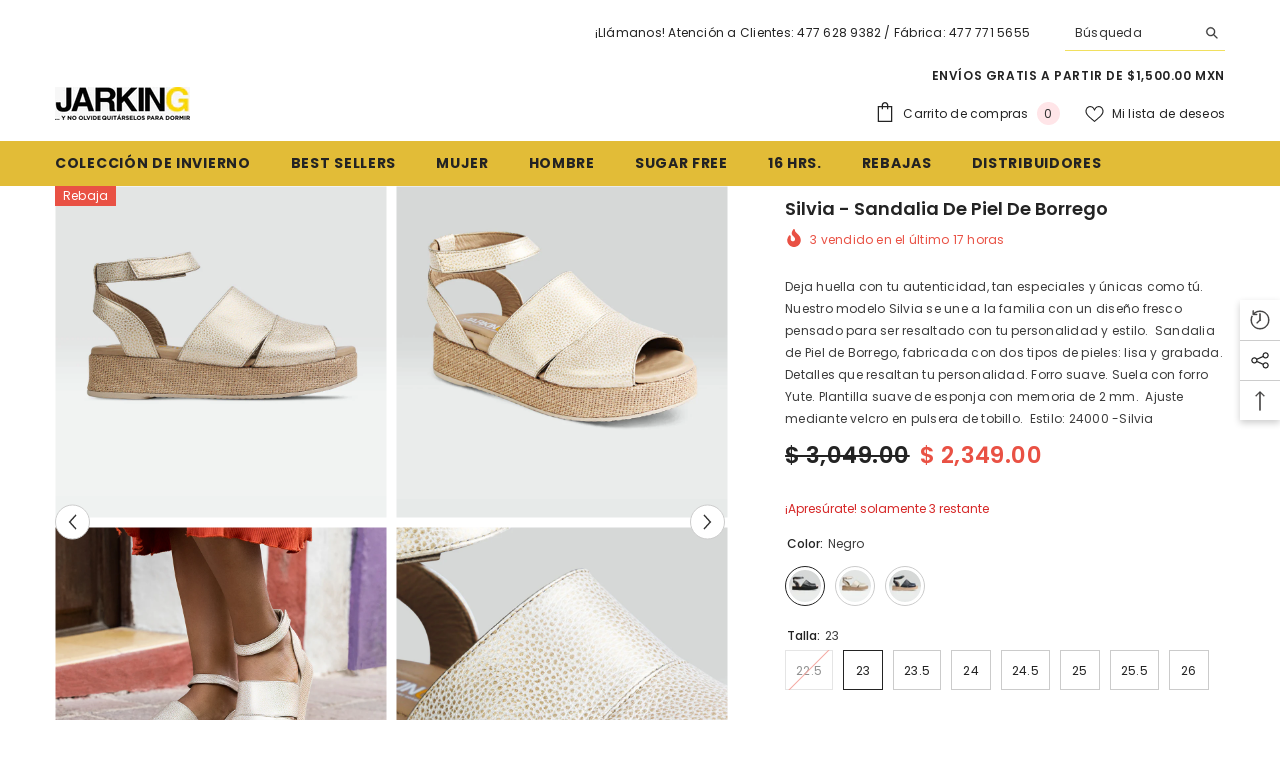

--- FILE ---
content_type: text/html; charset=utf-8
request_url: https://jarking.com/products/silvia-sandalia-de-piel-de-borrego?variant=44043158978789&section_id=template--16955110785253__main
body_size: 16582
content:
<div id="shopify-section-template--16955110785253__main" class="shopify-section"><link href="//jarking.com/cdn/shop/t/61/assets/component-product.css?v=36572736225303150961699392893" rel="stylesheet" type="text/css" media="all" />
<link href="//jarking.com/cdn/shop/t/61/assets/component-review.css?v=109494486266837012711699392896" rel="stylesheet" type="text/css" media="all" />
<link href="//jarking.com/cdn/shop/t/61/assets/component-price.css?v=139205013722916111901699392889" rel="stylesheet" type="text/css" media="all" />
<link href="//jarking.com/cdn/shop/t/61/assets/component-badge.css?v=20633729062276667811699392860" rel="stylesheet" type="text/css" media="all" />
<link href="//jarking.com/cdn/shop/t/61/assets/component-rte.css?v=87532232964001074821699392897" rel="stylesheet" type="text/css" media="all" />
<link href="//jarking.com/cdn/shop/t/61/assets/component-share.css?v=151802252019812543761699392899" rel="stylesheet" type="text/css" media="all" />
<link href="//jarking.com/cdn/shop/t/61/assets/component-tab.css?v=183042859101072682991699392902" rel="stylesheet" type="text/css" media="all" />
<link href="//jarking.com/cdn/shop/t/61/assets/component-product-form.css?v=3153325382243575811699392890" rel="stylesheet" type="text/css" media="all" />
<link href="//jarking.com/cdn/shop/t/61/assets/component-grid.css?v=156298940714121373541699392875" rel="stylesheet" type="text/css" media="all" />




    <style type="text/css">
    #ProductSection-template--16955110785253__main .productView-thumbnail .productView-thumbnail-link:after{
        padding-bottom: 148%;
    }

    #ProductSection-template--16955110785253__main .cursor-wrapper .counter {
        color: #191919;
    }

    #ProductSection-template--16955110785253__main .cursor-wrapper .counter #count-image:before {
        background-color: #191919;
    }
   
    #ProductSection-template--16955110785253__main .custom-cursor__inner .arrow:before,
    #ProductSection-template--16955110785253__main .custom-cursor__inner .arrow:after {
        background-color: #000000;
    }

    #ProductSection-template--16955110785253__main .tabs-contents .toggleLink,
    #ProductSection-template--16955110785253__main .tabs .tab .tab-title {
        font-size: 18px;
        font-weight: 600;
        text-transform: none;
        padding-top: 15px;
        padding-bottom: 15px;
    }

    

    

    @media (max-width: 550px) {
        #ProductSection-template--16955110785253__main .tabs-contents .toggleLink,
        #ProductSection-template--16955110785253__main .tabs .tab .tab-title {
            font-size: 16px;
        }
    }

    @media (max-width: 767px) {
        #ProductSection-template--16955110785253__main {
            padding-top: 0px;
            padding-bottom: 0px;
        }
    }

    @media (min-width: 1025px) {
        
    }

    @media (min-width: 768px) and (max-width: 1199px) {
        #ProductSection-template--16955110785253__main {
            padding-top: 0px;
            padding-bottom: 0px;
        }
    }

    @media (min-width: 1200px) {
        #ProductSection-template--16955110785253__main {
            padding-top: 0px;
            padding-bottom: 0px;
        }
    }
</style>
<script>
    window.product_inven_array_8230279676133 = {
        
            '44043158946021': '0',
        
            '44043158978789': '3',
        
            '44043159011557': '3',
        
            '44043159044325': '3',
        
            '44043159077093': '4',
        
            '44043159109861': '3',
        
            '44043159142629': '3',
        
            '44043159175397': '3',
        
            '43944790327525': '3',
        
            '43944790360293': '4',
        
            '43944790393061': '3',
        
            '43944790425829': '5',
        
            '43944790458597': '5',
        
            '43944790491365': '4',
        
            '43944790524133': '4',
        
            '43944790556901': '3',
        
            '43944790065381': '3',
        
            '43944790098149': '4',
        
            '43944790130917': '4',
        
            '43944790163685': '4',
        
            '43944790196453': '5',
        
            '43944790229221': '4',
        
            '43944790261989': '4',
        
            '43944790294757': '4',
        
    };
  
    window.selling_array_8230279676133 = {
        
            '44043158946021': 'deny',
        
            '44043158978789': 'deny',
        
            '44043159011557': 'deny',
        
            '44043159044325': 'deny',
        
            '44043159077093': 'deny',
        
            '44043159109861': 'deny',
        
            '44043159142629': 'deny',
        
            '44043159175397': 'deny',
        
            '43944790327525': 'deny',
        
            '43944790360293': 'deny',
        
            '43944790393061': 'deny',
        
            '43944790425829': 'deny',
        
            '43944790458597': 'deny',
        
            '43944790491365': 'deny',
        
            '43944790524133': 'deny',
        
            '43944790556901': 'deny',
        
            '43944790065381': 'deny',
        
            '43944790098149': 'deny',
        
            '43944790130917': 'deny',
        
            '43944790163685': 'deny',
        
            '43944790196453': 'deny',
        
            '43944790229221': 'deny',
        
            '43944790261989': 'deny',
        
            '43944790294757': 'deny',
        
    };
  
    window.subtotal = {
        show: true,
        style: 1,
        text: `Verificar - [value]`
    };

    
      window.variant_image_group = true;
    
</script><link rel="stylesheet" href="//jarking.com/cdn/shop/t/61/assets/component-fancybox.css?v=159959859525688513561699392873" media="print" onload="this.media='all'">
    <noscript><link href="//jarking.com/cdn/shop/t/61/assets/component-fancybox.css?v=159959859525688513561699392873" rel="stylesheet" type="text/css" media="all" /></noscript><div class="product-details product-gallery" data-section-id="template--16955110785253__main" data-section-type="product" id="ProductSection-template--16955110785253__main" data-has-combo="false" data-image-opo>
    
    <div class="productView-container container">
        <div class="productView halo-productView layout-4 positionMainImage--left productView-sticky" data-product-handle="silvia-sandalia-de-piel-de-borrego"><div class="productView-top">
                    <div class="halo-productView-left productView-images clearfix" data-image-gallery><div class="cursor-wrapper handleMouseLeave">
                                <div class="custom-cursor custom-cursor__outer">
                                    <div class="custom-cursor custom-cursor__inner">
                                        <span class="arrow arrow-bar fadeIn"></span>
                                    </div>
                                </div>
                            </div><div class="productView-images-wrapper" data-video-popup>
                            <div class="productView-image-wrapper"><div class="productView-badge badge-left halo-productBadges halo-productBadges--left date-90886814 date1-1051" data-new-badge-number="30"><span class="badge sale-badge" aria-hidden="true">Rebaja
</span></div>
<div class="productView-nav productView-nav-gallery style-2 image-fit-contain" 
                                    data-image-gallery-main
                                    data-arrows-desk="true"
                                    data-arrows-mobi="true"
                                    data-counter-mobi="true"
                                    data-media-count="19"
                                ><div class="productView-image productView-image-adapt filter-silvia-sandalia-de-piel-de-borrego fit-contain" data-index="1">
                                                    <div class="productView-img-container product-single__media" data-media-id="32312205967589"
                                                        
                                                            
                                                                
                                                                    style="padding-bottom: 100.0%;"
                                                                
                                                            
                                                        
                                                    >
                                                        <div 
                                                            class="media" 
                                                             
                                                             data-fancybox="images" href="//jarking.com/cdn/shop/products/24000-oro-lateral_fg_1.jpg?v=1678806641" 
                                                        >
                                                            <img id="product-featured-image-32312205967589"
                                                                srcset="//jarking.com/cdn/shop/products/24000-oro-lateral_fg_1.jpg?v=1678806641"
                                                                src="//jarking.com/cdn/shop/products/24000-oro-lateral_fg_1.jpg?v=1678806641"
                                                                alt=""
                                                                title=""
                                                                sizes="auto"
                                                                loading="lazy"
                                                                data-sizes="auto"
                                                                data-main-image
                                                                data-index="1"
                                                                data-cursor-image
                                                            />
                                                        </div>
                                                    </div>
                                                </div><div class="productView-image productView-image-adapt filter-silvia-sandalia-de-piel-de-borrego fit-contain" data-index="2">
                                                    <div class="productView-img-container product-single__media" data-media-id="32274557337829"
                                                        
                                                            
                                                                
                                                                    style="padding-bottom: 100.0%;"
                                                                
                                                            
                                                        
                                                    >
                                                        <div 
                                                            class="media" 
                                                             
                                                             data-fancybox="images" href="//jarking.com/cdn/shop/products/45.jpg?v=1678806641" 
                                                        >
                                                            <img id="product-featured-image-32274557337829"
                                                                srcset="//jarking.com/cdn/shop/products/45.jpg?v=1678806641"
                                                                src="//jarking.com/cdn/shop/products/45.jpg?v=1678806641"
                                                                alt=""
                                                                title=""
                                                                sizes="auto"
                                                                loading="lazy"
                                                                data-sizes="auto"
                                                                data-main-image
                                                                data-index="2"
                                                                data-cursor-image
                                                            />
                                                        </div>
                                                    </div>
                                                </div><div class="productView-image productView-image-adapt filter-silvia-sandalia-de-piel-de-borrego fit-contain" data-index="3">
                                                    <div class="productView-img-container product-single__media" data-media-id="32267201904869"
                                                        
                                                            
                                                                
                                                                    style="padding-bottom: 100.0%;"
                                                                
                                                            
                                                        
                                                    >
                                                        <div 
                                                            class="media" 
                                                             
                                                             data-fancybox="images" href="//jarking.com/cdn/shop/products/24000-oro-3q_fg.jpg?v=1678806641" 
                                                        >
                                                            <img id="product-featured-image-32267201904869"
                                                                srcset="//jarking.com/cdn/shop/products/24000-oro-3q_fg.jpg?v=1678806641"
                                                                src="//jarking.com/cdn/shop/products/24000-oro-3q_fg.jpg?v=1678806641"
                                                                alt=""
                                                                title=""
                                                                sizes="auto"
                                                                loading="lazy"
                                                                data-sizes="auto"
                                                                data-main-image
                                                                data-index="3"
                                                                data-cursor-image
                                                            />
                                                        </div>
                                                    </div>
                                                </div><div class="productView-image productView-image-adapt filter-silvia-sandalia-de-piel-de-borrego fit-contain" data-index="4">
                                                    <div class="productView-img-container product-single__media" data-media-id="32267201937637"
                                                        
                                                            
                                                                
                                                                    style="padding-bottom: 100.0%;"
                                                                
                                                            
                                                        
                                                    >
                                                        <div 
                                                            class="media" 
                                                             
                                                             data-fancybox="images" href="//jarking.com/cdn/shop/products/24000-oro-detalle_fg.jpg?v=1678806641" 
                                                        >
                                                            <img id="product-featured-image-32267201937637"
                                                                srcset="//jarking.com/cdn/shop/products/24000-oro-detalle_fg.jpg?v=1678806641"
                                                                src="//jarking.com/cdn/shop/products/24000-oro-detalle_fg.jpg?v=1678806641"
                                                                alt=""
                                                                title=""
                                                                sizes="auto"
                                                                loading="lazy"
                                                                data-sizes="auto"
                                                                data-main-image
                                                                data-index="4"
                                                                data-cursor-image
                                                            />
                                                        </div>
                                                    </div>
                                                </div><div class="productView-image productView-image-adapt filter-silvia-sandalia-de-piel-de-borrego fit-contain" data-index="5">
                                                    <div class="productView-img-container product-single__media" data-media-id="32267201970405"
                                                        
                                                            
                                                                
                                                                    style="padding-bottom: 100.0%;"
                                                                
                                                            
                                                        
                                                    >
                                                        <div 
                                                            class="media" 
                                                             
                                                             data-fancybox="images" href="//jarking.com/cdn/shop/products/24000-oro-fte_fg.jpg?v=1678806641" 
                                                        >
                                                            <img id="product-featured-image-32267201970405"
                                                                srcset="//jarking.com/cdn/shop/products/24000-oro-fte_fg.jpg?v=1678806641"
                                                                src="//jarking.com/cdn/shop/products/24000-oro-fte_fg.jpg?v=1678806641"
                                                                alt=""
                                                                title=""
                                                                sizes="auto"
                                                                loading="lazy"
                                                                data-sizes="auto"
                                                                data-main-image
                                                                data-index="5"
                                                                data-cursor-image
                                                            />
                                                        </div>
                                                    </div>
                                                </div><div class="productView-image productView-image-adapt filter-silvia-sandalia-de-piel-de-borrego fit-contain" data-index="6">
                                                    <div class="productView-img-container product-single__media" data-media-id="32267202003173"
                                                        
                                                            
                                                                
                                                                    style="padding-bottom: 100.0%;"
                                                                
                                                            
                                                        
                                                    >
                                                        <div 
                                                            class="media" 
                                                             
                                                             data-fancybox="images" href="//jarking.com/cdn/shop/products/24000-oro-arriba_fg.jpg?v=1678806641" 
                                                        >
                                                            <img id="product-featured-image-32267202003173"
                                                                srcset="//jarking.com/cdn/shop/products/24000-oro-arriba_fg.jpg?v=1678806641"
                                                                src="//jarking.com/cdn/shop/products/24000-oro-arriba_fg.jpg?v=1678806641"
                                                                alt=""
                                                                title=""
                                                                sizes="auto"
                                                                loading="lazy"
                                                                data-sizes="auto"
                                                                data-main-image
                                                                data-index="6"
                                                                data-cursor-image
                                                            />
                                                        </div>
                                                    </div>
                                                </div><div class="productView-image productView-image-adapt filter-silvia-sandalia-de-piel-de-borrego fit-contain" data-index="7">
                                                    <div class="productView-img-container product-single__media" data-media-id="32267202035941"
                                                        
                                                            
                                                                
                                                                    style="padding-bottom: 100.0%;"
                                                                
                                                            
                                                        
                                                    >
                                                        <div 
                                                            class="media" 
                                                             
                                                             data-fancybox="images" href="//jarking.com/cdn/shop/products/24000-marino-suela_fg.jpg?v=1683310961" 
                                                        >
                                                            <img id="product-featured-image-32267202035941"
                                                                srcset="//jarking.com/cdn/shop/products/24000-marino-suela_fg.jpg?v=1683310961"
                                                                src="//jarking.com/cdn/shop/products/24000-marino-suela_fg.jpg?v=1683310961"
                                                                alt=""
                                                                title=""
                                                                sizes="auto"
                                                                loading="lazy"
                                                                data-sizes="auto"
                                                                data-main-image
                                                                data-index="7"
                                                                data-cursor-image
                                                            />
                                                        </div>
                                                    </div>
                                                </div><div class="productView-image productView-image-adapt filter-silvia-sandalia-de-piel-de-borrego fit-contain" data-index="8">
                                                    <div class="productView-img-container product-single__media" data-media-id="32267202068709"
                                                        
                                                            
                                                                
                                                                    style="padding-bottom: 100.0%;"
                                                                
                                                            
                                                        
                                                    >
                                                        <div 
                                                            class="media" 
                                                             
                                                             data-fancybox="images" href="//jarking.com/cdn/shop/products/24000-marino-lateral_fg.jpg?v=1683310961" 
                                                        >
                                                            <img id="product-featured-image-32267202068709"
                                                                srcset="//jarking.com/cdn/shop/products/24000-marino-lateral_fg.jpg?v=1683310961"
                                                                src="//jarking.com/cdn/shop/products/24000-marino-lateral_fg.jpg?v=1683310961"
                                                                alt=""
                                                                title=""
                                                                sizes="auto"
                                                                loading="lazy"
                                                                data-sizes="auto"
                                                                data-main-image
                                                                data-index="8"
                                                                data-cursor-image
                                                            />
                                                        </div>
                                                    </div>
                                                </div><div class="productView-image productView-image-adapt filter-silvia-sandalia-de-piel-de-borrego fit-contain" data-index="9">
                                                    <div class="productView-img-container product-single__media" data-media-id="32267202101477"
                                                        
                                                            
                                                                
                                                                    style="padding-bottom: 100.0%;"
                                                                
                                                            
                                                        
                                                    >
                                                        <div 
                                                            class="media" 
                                                             
                                                             data-fancybox="images" href="//jarking.com/cdn/shop/products/24000-marino-3q_fg.jpg?v=1683310961" 
                                                        >
                                                            <img id="product-featured-image-32267202101477"
                                                                srcset="//jarking.com/cdn/shop/products/24000-marino-3q_fg.jpg?v=1683310961"
                                                                src="//jarking.com/cdn/shop/products/24000-marino-3q_fg.jpg?v=1683310961"
                                                                alt=""
                                                                title=""
                                                                sizes="auto"
                                                                loading="lazy"
                                                                data-sizes="auto"
                                                                data-main-image
                                                                data-index="9"
                                                                data-cursor-image
                                                            />
                                                        </div>
                                                    </div>
                                                </div><div class="productView-image productView-image-adapt filter-silvia-sandalia-de-piel-de-borrego fit-contain" data-index="10">
                                                    <div class="productView-img-container product-single__media" data-media-id="32267202134245"
                                                        
                                                            
                                                                
                                                                    style="padding-bottom: 100.0%;"
                                                                
                                                            
                                                        
                                                    >
                                                        <div 
                                                            class="media" 
                                                             
                                                             data-fancybox="images" href="//jarking.com/cdn/shop/products/24000-marino-detalle_fg.jpg?v=1683310961" 
                                                        >
                                                            <img id="product-featured-image-32267202134245"
                                                                srcset="//jarking.com/cdn/shop/products/24000-marino-detalle_fg.jpg?v=1683310961"
                                                                src="//jarking.com/cdn/shop/products/24000-marino-detalle_fg.jpg?v=1683310961"
                                                                alt=""
                                                                title=""
                                                                sizes="auto"
                                                                loading="lazy"
                                                                data-sizes="auto"
                                                                data-main-image
                                                                data-index="10"
                                                                data-cursor-image
                                                            />
                                                        </div>
                                                    </div>
                                                </div><div class="productView-image productView-image-adapt filter-silvia-sandalia-de-piel-de-borrego fit-contain" data-index="11">
                                                    <div class="productView-img-container product-single__media" data-media-id="32315275411685"
                                                        
                                                            
                                                                
                                                                    style="padding-bottom: 100.0%;"
                                                                
                                                            
                                                        
                                                    >
                                                        <div 
                                                            class="media" 
                                                             
                                                             data-fancybox="images" href="//jarking.com/cdn/shop/products/24000-marino-fte_fg.jpg?v=1683310961" 
                                                        >
                                                            <img id="product-featured-image-32315275411685"
                                                                srcset="//jarking.com/cdn/shop/products/24000-marino-fte_fg.jpg?v=1683310961"
                                                                src="//jarking.com/cdn/shop/products/24000-marino-fte_fg.jpg?v=1683310961"
                                                                alt=""
                                                                title=""
                                                                sizes="auto"
                                                                loading="lazy"
                                                                data-sizes="auto"
                                                                data-main-image
                                                                data-index="11"
                                                                data-cursor-image
                                                            />
                                                        </div>
                                                    </div>
                                                </div><div class="productView-image productView-image-adapt filter-silvia-sandalia-de-piel-de-borrego fit-contain" data-index="12">
                                                    <div class="productView-img-container product-single__media" data-media-id="32267202199781"
                                                        
                                                            
                                                                
                                                                    style="padding-bottom: 100.0%;"
                                                                
                                                            
                                                        
                                                    >
                                                        <div 
                                                            class="media" 
                                                             
                                                             data-fancybox="images" href="//jarking.com/cdn/shop/products/24000-marino-arriba_fg.jpg?v=1683310961" 
                                                        >
                                                            <img id="product-featured-image-32267202199781"
                                                                srcset="//jarking.com/cdn/shop/products/24000-marino-arriba_fg.jpg?v=1683310961"
                                                                src="//jarking.com/cdn/shop/products/24000-marino-arriba_fg.jpg?v=1683310961"
                                                                alt=""
                                                                title=""
                                                                sizes="auto"
                                                                loading="lazy"
                                                                data-sizes="auto"
                                                                data-main-image
                                                                data-index="12"
                                                                data-cursor-image
                                                            />
                                                        </div>
                                                    </div>
                                                </div><div class="productView-image productView-image-adapt filter-silvia-sandalia-de-piel-de-borrego fit-contain" data-index="13">
                                                    <div class="productView-img-container product-single__media" data-media-id="32502926442725"
                                                        
                                                            
                                                                
                                                                    style="padding-bottom: 100.0%;"
                                                                
                                                            
                                                        
                                                    >
                                                        <div 
                                                            class="media" 
                                                             
                                                             data-fancybox="images" href="//jarking.com/cdn/shop/files/24000-negro-3q_fg.jpg?v=1683310963" 
                                                        >
                                                            <img id="product-featured-image-32502926442725"
                                                                srcset="//jarking.com/cdn/shop/files/24000-negro-3q_fg.jpg?v=1683310963"
                                                                src="//jarking.com/cdn/shop/files/24000-negro-3q_fg.jpg?v=1683310963"
                                                                alt=""
                                                                title=""
                                                                sizes="auto"
                                                                loading="lazy"
                                                                data-sizes="auto"
                                                                data-main-image
                                                                data-index="13"
                                                                data-cursor-image
                                                            />
                                                        </div>
                                                    </div>
                                                </div><div class="productView-image productView-image-adapt filter-silvia-sandalia-de-piel-de-borrego fit-contain" data-index="14">
                                                    <div class="productView-img-container product-single__media" data-media-id="32502931947749"
                                                        
                                                            
                                                                
                                                                    style="padding-bottom: 100.0%;"
                                                                
                                                            
                                                        
                                                    >
                                                        <div 
                                                            class="media" 
                                                             
                                                             data-fancybox="images" href="//jarking.com/cdn/shop/files/24000-negro-lateral_fg_1.jpg?v=1683310963" 
                                                        >
                                                            <img id="product-featured-image-32502931947749"
                                                                srcset="//jarking.com/cdn/shop/files/24000-negro-lateral_fg_1.jpg?v=1683310963"
                                                                src="//jarking.com/cdn/shop/files/24000-negro-lateral_fg_1.jpg?v=1683310963"
                                                                alt=""
                                                                title=""
                                                                sizes="auto"
                                                                loading="lazy"
                                                                data-sizes="auto"
                                                                data-main-image
                                                                data-index="14"
                                                                data-cursor-image
                                                            />
                                                        </div>
                                                    </div>
                                                </div><div class="productView-image productView-image-adapt filter-silvia-sandalia-de-piel-de-borrego fit-contain" data-index="15">
                                                    <div class="productView-img-container product-single__media" data-media-id="32502927425765"
                                                        
                                                            
                                                                
                                                                    style="padding-bottom: 100.0%;"
                                                                
                                                            
                                                        
                                                    >
                                                        <div 
                                                            class="media" 
                                                             
                                                             data-fancybox="images" href="//jarking.com/cdn/shop/files/24000-negro-detalle_fg.jpg?v=1683310963" 
                                                        >
                                                            <img id="product-featured-image-32502927425765"
                                                                srcset="//jarking.com/cdn/shop/files/24000-negro-detalle_fg.jpg?v=1683310963"
                                                                src="//jarking.com/cdn/shop/files/24000-negro-detalle_fg.jpg?v=1683310963"
                                                                alt=""
                                                                title=""
                                                                sizes="auto"
                                                                loading="lazy"
                                                                data-sizes="auto"
                                                                data-main-image
                                                                data-index="15"
                                                                data-cursor-image
                                                            />
                                                        </div>
                                                    </div>
                                                </div><div class="productView-image productView-image-adapt filter-silvia-sandalia-de-piel-de-borrego fit-contain" data-index="16">
                                                    <div class="productView-img-container product-single__media" data-media-id="32502925918437"
                                                        
                                                            
                                                                
                                                                    style="padding-bottom: 100.0%;"
                                                                
                                                            
                                                        
                                                    >
                                                        <div 
                                                            class="media" 
                                                             
                                                             data-fancybox="images" href="//jarking.com/cdn/shop/files/24000-negro-fte_fg.jpg?v=1683310963" 
                                                        >
                                                            <img id="product-featured-image-32502925918437"
                                                                srcset="//jarking.com/cdn/shop/files/24000-negro-fte_fg.jpg?v=1683310963"
                                                                src="//jarking.com/cdn/shop/files/24000-negro-fte_fg.jpg?v=1683310963"
                                                                alt=""
                                                                title=""
                                                                sizes="auto"
                                                                loading="lazy"
                                                                data-sizes="auto"
                                                                data-main-image
                                                                data-index="16"
                                                                data-cursor-image
                                                            />
                                                        </div>
                                                    </div>
                                                </div><div class="productView-image productView-image-adapt filter-silvia-sandalia-de-piel-de-borrego fit-contain" data-index="17">
                                                    <div class="productView-img-container product-single__media" data-media-id="32502926999781"
                                                        
                                                            
                                                                
                                                                    style="padding-bottom: 100.0%;"
                                                                
                                                            
                                                        
                                                    >
                                                        <div 
                                                            class="media" 
                                                             
                                                             data-fancybox="images" href="//jarking.com/cdn/shop/files/24000-negro-arriba_fg.jpg?v=1683310963" 
                                                        >
                                                            <img id="product-featured-image-32502926999781"
                                                                srcset="//jarking.com/cdn/shop/files/24000-negro-arriba_fg.jpg?v=1683310963"
                                                                src="//jarking.com/cdn/shop/files/24000-negro-arriba_fg.jpg?v=1683310963"
                                                                alt=""
                                                                title=""
                                                                sizes="auto"
                                                                loading="lazy"
                                                                data-sizes="auto"
                                                                data-main-image
                                                                data-index="17"
                                                                data-cursor-image
                                                            />
                                                        </div>
                                                    </div>
                                                </div><div class="productView-image productView-image-adapt filter-silvia-sandalia-de-piel-de-borrego fit-contain" data-index="18">
                                                    <div class="productView-img-container product-single__media" data-media-id="32502933553381"
                                                        
                                                            
                                                                
                                                                    style="padding-bottom: 100.0%;"
                                                                
                                                            
                                                        
                                                    >
                                                        <div 
                                                            class="media" 
                                                             
                                                             data-fancybox="images" href="//jarking.com/cdn/shop/files/infografia24000.jpg?v=1683310963" 
                                                        >
                                                            <img id="product-featured-image-32502933553381"
                                                                srcset="//jarking.com/cdn/shop/files/infografia24000.jpg?v=1683310963"
                                                                src="//jarking.com/cdn/shop/files/infografia24000.jpg?v=1683310963"
                                                                alt=""
                                                                title=""
                                                                sizes="auto"
                                                                loading="lazy"
                                                                data-sizes="auto"
                                                                data-main-image
                                                                data-index="18"
                                                                data-cursor-image
                                                            />
                                                        </div>
                                                    </div>
                                                </div><div class="productView-image productView-image-adapt filter-silvia-sandalia-de-piel-de-borrego fit-contain" data-index="19">
                                                    <div class="productView-img-container product-single__media" data-media-id="32798690377957"
                                                        
                                                            
                                                                
                                                                    style="padding-bottom: 100.0%;"
                                                                
                                                            
                                                        
                                                    >
                                                        <div 
                                                            class="media" 
                                                             
                                                             data-fancybox="images" href="//jarking.com/cdn/shop/files/guiadetallas-nuevas-30Carmen.jpg?v=1691528760" 
                                                        >
                                                            <img id="product-featured-image-32798690377957"
                                                                srcset="//jarking.com/cdn/shop/files/guiadetallas-nuevas-30Carmen.jpg?v=1691528760"
                                                                src="//jarking.com/cdn/shop/files/guiadetallas-nuevas-30Carmen.jpg?v=1691528760"
                                                                alt=""
                                                                title=""
                                                                sizes="auto"
                                                                loading="lazy"
                                                                data-sizes="auto"
                                                                data-main-image
                                                                data-index="19"
                                                                data-cursor-image
                                                            />
                                                        </div>
                                                    </div>
                                                </div></div><div class="productView-videoPopup"></div><div class="productView-iconZoom">
                                    <svg  class="icon icon-zoom-1" xmlns="http://www.w3.org/2000/svg" aria-hidden="true" focusable="false" role="presentation" viewBox="0 0 448 512"><path d="M416 176V86.63L246.6 256L416 425.4V336c0-8.844 7.156-16 16-16s16 7.156 16 16v128c0 8.844-7.156 16-16 16h-128c-8.844 0-16-7.156-16-16s7.156-16 16-16h89.38L224 278.6L54.63 448H144C152.8 448 160 455.2 160 464S152.8 480 144 480h-128C7.156 480 0 472.8 0 464v-128C0 327.2 7.156 320 16 320S32 327.2 32 336v89.38L201.4 256L32 86.63V176C32 184.8 24.84 192 16 192S0 184.8 0 176v-128C0 39.16 7.156 32 16 32h128C152.8 32 160 39.16 160 48S152.8 64 144 64H54.63L224 233.4L393.4 64H304C295.2 64 288 56.84 288 48S295.2 32 304 32h128C440.8 32 448 39.16 448 48v128C448 184.8 440.8 192 432 192S416 184.8 416 176z"></path></svg>
                                </div></div></div>
                    </div>
                    <div class="halo-productView-right productView-details clearfix">
                        <div class="productView-product clearfix"><div class="productView-moreItem"
                                            style="--spacing-top: 8px;
                                            --spacing-bottom: 5px"
                                        >
                                            <h1 class="productView-title" 
        style="--color-title: #232323;
        --fontsize-text: 18px;
        --fontsize-mb-text: 15px;"
    >
        <span>
            Silvia - Sandalia de Piel de Borrego
        </span>
    </h1>
                                        </div><div class="productView-moreItem"
                                                style="--spacing-top: 0px;
                                                --spacing-bottom: 14px;
                                                --color-text-sold-in: #e95144"
                                            >
                                                <div class="productView-meta clearfix"><div class="productView-soldProduct" data-sold-out-product data-item="3,5,6,7,8,10,12,15" data-hours="10,15,16,17,18,20,25,35" style="display: none;">
    <svg class="icon icon-fire-2" viewBox="0 0 384 512">
	<path d="M216 23.858c0-23.802-30.653-32.765-44.149-13.038C48 191.851 224 200 224 288c0 35.629-29.114 64.458-64.85 63.994C123.98 351.538 96 322.22 96 287.046v-85.51c0-21.703-26.471-32.225-41.432-16.504C27.801 213.158 0 261.332 0 320c0 105.869 86.131 192 192 192s192-86.131 192-192c0-170.29-168-193.003-168-296.142z"></path>
</svg>
    <span class="text">
        <span data-sold-out-number>2</span>
        vendido en el último
        <span data-sold-out-hours>8</span>
        horas
    </span>
</div>
</div>
                                            </div><div class="productView-moreItem"
                                            style="--spacing-top: 11px;
                                            --spacing-bottom: 12px"
                                        >
                                            
<div class="productView-desc halo-text-format" 
        style="--color-text: #3c3c3c;
        --fontsize-text: 12px"
    >
        Deja huella con tu autenticidad, tan especiales y únicas como tú. Nuestro modelo Silvia se une a la familia con un diseño fresco pensado para ser resaltado con tu personalidad y estilo. 
Sandalia de Piel de Borrego, fabricada con dos tipos de pieles: lisa y grabada. Detalles que resaltan tu personalidad. Forro suave. Suela con forro Yute. Plantilla suave de esponja con memoria de 2 mm.  Ajuste mediante velcro en pulsera de tobillo. 
Estilo: 24000 -Silvia
    </div>
                                        </div>
                                        <div class="productView-moreItem"
                                            style="--spacing-top: 0px;
                                            --spacing-bottom: 17px;
                                            --fontsize-text: 23px"
                                        >
                                            
                                                <div class="productView-price no-js-hidden clearfix" id="product-price-8230279676133">
<div class="price price--medium price--on-sale ">
    <dl><div class="price__regular">
            <dt>
                <span class="visually-hidden visually-hidden--inline">Precio regular</span>
            </dt>
            <dd class="price__last">
                <span class="price-item price-item--regular">
                    $ 2,349.00
                </span>
            </dd>
        </div>
        <div class="price__sale">
            <dt class="price__compare">
                <span class="visually-hidden visually-hidden--inline">Precio regular</span>
            </dt>
            <dd class="price__compare">
                <s class="price-item price-item--regular">
                    $ 3,049.00
                </s>
            </dd>
            <dt>
                <span class="visually-hidden visually-hidden--inline">Precio de venta</span>
            </dt>
            <dd class="price__last">
                <span class="price-item price-item--sale">
                    $ 2,349.00
                </span>
            </dd></div>
        <small class="unit-price caption hidden">
            <dt class="visually-hidden">Precio unitario</dt>
            <dd class="price__last">
                <span></span>
                <span aria-hidden="true">/</span>
                <span class="visually-hidden">&nbsp;por&nbsp;</span>
                <span>
                </span>
            </dd>
        </small>
    </dl>
</div>
</div>
                                            
                                        </div>
                                            <div class="productView-moreItem"
    style="--spacing-top: 0px;
    --spacing-bottom: 8px"
>
    <div class="productView-hotStock style-1" data-hot-stock="20"><span class="hotStock-text">
                ¡Apresúrate! solamente 3 restante
            </span></div>
</div>

                                        

                                            <div class="productView-moreItem"
                                                style="--spacing-top: 0px;
                                                --spacing-bottom: 0px"
                                            >
                                                <div class="productView-options" style="--color-border: #e6e6e6"><div class="productView-variants halo-productOptions" id="product-option-8230279676133"  data-type="button"><variant-radios class="no-js-hidden product-option has-default" data-product="8230279676133" data-section="template--16955110785253__main" data-url="/products/silvia-sandalia-de-piel-de-borrego"><fieldset class="js product-form__input product-form__swatch clearfix" data-product-attribute="set-rectangle" data-option-index="0">
                            <legend class="form__label">
                                Color:
                                <span data-header-option>
                                    Negro
                                </span>
                            </legend><input class="product-form__radio" type="radio" id="option-8230279676133-Color-0"
                                        name="Color"
                                        value="Negro"
                                        checked
                                        data-filter=".filter-negro"
                                        data-variant-id="44043158946021"
                                    ><label class="product-form__label  soldout" name="Color" for="option-8230279676133-Color-0" data-variant-id="44043158946021">
                                            <span class="pattern" 
                                                style="
                                                        background-image: url(//jarking.com/cdn/shop/files/24000-negro-lateral_fg_1_40x.jpg?v=1683310963);
                                                        ">
                                            </span>
                                            
                                                <span class="expand">
                                                    <img srcset="//jarking.com/cdn/shop/files/24000-negro-lateral_fg_1_75x.jpg?v=1683310963" src="//jarking.com/cdn/shop/files/24000-negro-lateral_fg_1_75x.jpg?v=1683310963" sizes="auto" loading="lazy">
                                                </span>
                                            
                                        </label><input class="product-form__radio" type="radio" id="option-8230279676133-Color-8"
                                        name="Color"
                                        value="Platino"
                                        
                                        data-filter=".filter-platino"
                                        data-variant-id="43944790327525"
                                    ><label class="product-form__label  available" name="Color" for="option-8230279676133-Color-8" data-variant-id="43944790327525">
                                            <span class="pattern" 
                                                style="
                                                        background-image: url(//jarking.com/cdn/shop/products/24000-oro-lateral_fg_1_40x.jpg?v=1678806641);
                                                        ">
                                            </span>
                                            
                                                <span class="expand">
                                                    <img srcset="//jarking.com/cdn/shop/products/24000-oro-lateral_fg_1_75x.jpg?v=1678806641" src="//jarking.com/cdn/shop/products/24000-oro-lateral_fg_1_75x.jpg?v=1678806641" sizes="auto" loading="lazy">
                                                </span>
                                            
                                        </label><input class="product-form__radio" type="radio" id="option-8230279676133-Color-16"
                                        name="Color"
                                        value="Azul Marino"
                                        
                                        data-filter=".filter-azul-marino"
                                        data-variant-id="43944790065381"
                                    ><label class="product-form__label  available" name="Color" for="option-8230279676133-Color-16" data-variant-id="43944790065381">
                                            <span class="pattern" 
                                                style="
                                                        background-image: url(//jarking.com/cdn/shop/products/24000-marino-lateral_fg_40x.jpg?v=1683310961);
                                                        ">
                                            </span>
                                            
                                                <span class="expand">
                                                    <img srcset="//jarking.com/cdn/shop/products/24000-marino-lateral_fg_75x.jpg?v=1683310961" src="//jarking.com/cdn/shop/products/24000-marino-lateral_fg_75x.jpg?v=1683310961" sizes="auto" loading="lazy">
                                                </span>
                                            
                                        </label></fieldset><fieldset class="js product-form__input clearfix" data-product-attribute="set-rectangle" data-option-index="1">
                            <legend class="form__label">
                                Talla:
                                <span data-header-option>
                                    23
                                </span>
                            </legend><input class="product-form__radio" type="radio" id="option-8230279676133-Talla-0"
                                        name="Talla"
                                        value="22.5"
                                        
                                        
                                        data-variant-id="44043158946021"
                                    ><label class="product-form__label soldout" for="option-8230279676133-Talla-0" data-variant-id="44043158946021">
                                            <span class="text">22.5</span>
                                        </label><input class="product-form__radio" type="radio" id="option-8230279676133-Talla-1"
                                        name="Talla"
                                        value="23"
                                        checked
                                        
                                        data-variant-id="44043158978789"
                                    ><label class="product-form__label available" for="option-8230279676133-Talla-1" data-variant-id="44043158978789">
                                            <span class="text">23</span>
                                        </label><input class="product-form__radio" type="radio" id="option-8230279676133-Talla-2"
                                        name="Talla"
                                        value="23.5"
                                        
                                        
                                        data-variant-id="44043159011557"
                                    ><label class="product-form__label available" for="option-8230279676133-Talla-2" data-variant-id="44043159011557">
                                            <span class="text">23.5</span>
                                        </label><input class="product-form__radio" type="radio" id="option-8230279676133-Talla-3"
                                        name="Talla"
                                        value="24"
                                        
                                        
                                        data-variant-id="44043159044325"
                                    ><label class="product-form__label available" for="option-8230279676133-Talla-3" data-variant-id="44043159044325">
                                            <span class="text">24</span>
                                        </label><input class="product-form__radio" type="radio" id="option-8230279676133-Talla-4"
                                        name="Talla"
                                        value="24.5"
                                        
                                        
                                        data-variant-id="44043159077093"
                                    ><label class="product-form__label available" for="option-8230279676133-Talla-4" data-variant-id="44043159077093">
                                            <span class="text">24.5</span>
                                        </label><input class="product-form__radio" type="radio" id="option-8230279676133-Talla-5"
                                        name="Talla"
                                        value="25"
                                        
                                        
                                        data-variant-id="44043159109861"
                                    ><label class="product-form__label available" for="option-8230279676133-Talla-5" data-variant-id="44043159109861">
                                            <span class="text">25</span>
                                        </label><input class="product-form__radio" type="radio" id="option-8230279676133-Talla-6"
                                        name="Talla"
                                        value="25.5"
                                        
                                        
                                        data-variant-id="44043159142629"
                                    ><label class="product-form__label available" for="option-8230279676133-Talla-6" data-variant-id="44043159142629">
                                            <span class="text">25.5</span>
                                        </label><input class="product-form__radio" type="radio" id="option-8230279676133-Talla-7"
                                        name="Talla"
                                        value="26"
                                        
                                        
                                        data-variant-id="44043159175397"
                                    ><label class="product-form__label available" for="option-8230279676133-Talla-7" data-variant-id="44043159175397">
                                            <span class="text">26</span>
                                        </label></fieldset><script type="application/json">
                        [{"id":44043158946021,"title":"Negro \/ 22.5","option1":"Negro","option2":"22.5","option3":null,"sku":"","requires_shipping":true,"taxable":false,"featured_image":{"id":39878202261733,"product_id":8230279676133,"position":14,"created_at":"2023-05-05T12:22:15-06:00","updated_at":"2023-05-05T12:22:43-06:00","alt":null,"width":1000,"height":1000,"src":"\/\/jarking.com\/cdn\/shop\/files\/24000-negro-lateral_fg_1.jpg?v=1683310963","variant_ids":[44043158946021,44043158978789,44043159011557,44043159044325,44043159077093,44043159109861,44043159142629,44043159175397]},"available":false,"name":"Silvia - Sandalia de Piel de Borrego - Negro \/ 22.5","public_title":"Negro \/ 22.5","options":["Negro","22.5"],"price":234900,"weight":0,"compare_at_price":304900,"inventory_management":"shopify","barcode":"","featured_media":{"alt":null,"id":32502931947749,"position":14,"preview_image":{"aspect_ratio":1.0,"height":1000,"width":1000,"src":"\/\/jarking.com\/cdn\/shop\/files\/24000-negro-lateral_fg_1.jpg?v=1683310963"}},"requires_selling_plan":false,"selling_plan_allocations":[]},{"id":44043158978789,"title":"Negro \/ 23","option1":"Negro","option2":"23","option3":null,"sku":"","requires_shipping":true,"taxable":false,"featured_image":{"id":39878202261733,"product_id":8230279676133,"position":14,"created_at":"2023-05-05T12:22:15-06:00","updated_at":"2023-05-05T12:22:43-06:00","alt":null,"width":1000,"height":1000,"src":"\/\/jarking.com\/cdn\/shop\/files\/24000-negro-lateral_fg_1.jpg?v=1683310963","variant_ids":[44043158946021,44043158978789,44043159011557,44043159044325,44043159077093,44043159109861,44043159142629,44043159175397]},"available":true,"name":"Silvia - Sandalia de Piel de Borrego - Negro \/ 23","public_title":"Negro \/ 23","options":["Negro","23"],"price":234900,"weight":0,"compare_at_price":304900,"inventory_management":"shopify","barcode":"","featured_media":{"alt":null,"id":32502931947749,"position":14,"preview_image":{"aspect_ratio":1.0,"height":1000,"width":1000,"src":"\/\/jarking.com\/cdn\/shop\/files\/24000-negro-lateral_fg_1.jpg?v=1683310963"}},"requires_selling_plan":false,"selling_plan_allocations":[]},{"id":44043159011557,"title":"Negro \/ 23.5","option1":"Negro","option2":"23.5","option3":null,"sku":"","requires_shipping":true,"taxable":false,"featured_image":{"id":39878202261733,"product_id":8230279676133,"position":14,"created_at":"2023-05-05T12:22:15-06:00","updated_at":"2023-05-05T12:22:43-06:00","alt":null,"width":1000,"height":1000,"src":"\/\/jarking.com\/cdn\/shop\/files\/24000-negro-lateral_fg_1.jpg?v=1683310963","variant_ids":[44043158946021,44043158978789,44043159011557,44043159044325,44043159077093,44043159109861,44043159142629,44043159175397]},"available":true,"name":"Silvia - Sandalia de Piel de Borrego - Negro \/ 23.5","public_title":"Negro \/ 23.5","options":["Negro","23.5"],"price":234900,"weight":0,"compare_at_price":304900,"inventory_management":"shopify","barcode":"","featured_media":{"alt":null,"id":32502931947749,"position":14,"preview_image":{"aspect_ratio":1.0,"height":1000,"width":1000,"src":"\/\/jarking.com\/cdn\/shop\/files\/24000-negro-lateral_fg_1.jpg?v=1683310963"}},"requires_selling_plan":false,"selling_plan_allocations":[]},{"id":44043159044325,"title":"Negro \/ 24","option1":"Negro","option2":"24","option3":null,"sku":"","requires_shipping":true,"taxable":false,"featured_image":{"id":39878202261733,"product_id":8230279676133,"position":14,"created_at":"2023-05-05T12:22:15-06:00","updated_at":"2023-05-05T12:22:43-06:00","alt":null,"width":1000,"height":1000,"src":"\/\/jarking.com\/cdn\/shop\/files\/24000-negro-lateral_fg_1.jpg?v=1683310963","variant_ids":[44043158946021,44043158978789,44043159011557,44043159044325,44043159077093,44043159109861,44043159142629,44043159175397]},"available":true,"name":"Silvia - Sandalia de Piel de Borrego - Negro \/ 24","public_title":"Negro \/ 24","options":["Negro","24"],"price":234900,"weight":0,"compare_at_price":304900,"inventory_management":"shopify","barcode":"","featured_media":{"alt":null,"id":32502931947749,"position":14,"preview_image":{"aspect_ratio":1.0,"height":1000,"width":1000,"src":"\/\/jarking.com\/cdn\/shop\/files\/24000-negro-lateral_fg_1.jpg?v=1683310963"}},"requires_selling_plan":false,"selling_plan_allocations":[]},{"id":44043159077093,"title":"Negro \/ 24.5","option1":"Negro","option2":"24.5","option3":null,"sku":"","requires_shipping":true,"taxable":false,"featured_image":{"id":39878202261733,"product_id":8230279676133,"position":14,"created_at":"2023-05-05T12:22:15-06:00","updated_at":"2023-05-05T12:22:43-06:00","alt":null,"width":1000,"height":1000,"src":"\/\/jarking.com\/cdn\/shop\/files\/24000-negro-lateral_fg_1.jpg?v=1683310963","variant_ids":[44043158946021,44043158978789,44043159011557,44043159044325,44043159077093,44043159109861,44043159142629,44043159175397]},"available":true,"name":"Silvia - Sandalia de Piel de Borrego - Negro \/ 24.5","public_title":"Negro \/ 24.5","options":["Negro","24.5"],"price":234900,"weight":0,"compare_at_price":304900,"inventory_management":"shopify","barcode":"","featured_media":{"alt":null,"id":32502931947749,"position":14,"preview_image":{"aspect_ratio":1.0,"height":1000,"width":1000,"src":"\/\/jarking.com\/cdn\/shop\/files\/24000-negro-lateral_fg_1.jpg?v=1683310963"}},"requires_selling_plan":false,"selling_plan_allocations":[]},{"id":44043159109861,"title":"Negro \/ 25","option1":"Negro","option2":"25","option3":null,"sku":"","requires_shipping":true,"taxable":false,"featured_image":{"id":39878202261733,"product_id":8230279676133,"position":14,"created_at":"2023-05-05T12:22:15-06:00","updated_at":"2023-05-05T12:22:43-06:00","alt":null,"width":1000,"height":1000,"src":"\/\/jarking.com\/cdn\/shop\/files\/24000-negro-lateral_fg_1.jpg?v=1683310963","variant_ids":[44043158946021,44043158978789,44043159011557,44043159044325,44043159077093,44043159109861,44043159142629,44043159175397]},"available":true,"name":"Silvia - Sandalia de Piel de Borrego - Negro \/ 25","public_title":"Negro \/ 25","options":["Negro","25"],"price":234900,"weight":0,"compare_at_price":304900,"inventory_management":"shopify","barcode":"","featured_media":{"alt":null,"id":32502931947749,"position":14,"preview_image":{"aspect_ratio":1.0,"height":1000,"width":1000,"src":"\/\/jarking.com\/cdn\/shop\/files\/24000-negro-lateral_fg_1.jpg?v=1683310963"}},"requires_selling_plan":false,"selling_plan_allocations":[]},{"id":44043159142629,"title":"Negro \/ 25.5","option1":"Negro","option2":"25.5","option3":null,"sku":"","requires_shipping":true,"taxable":false,"featured_image":{"id":39878202261733,"product_id":8230279676133,"position":14,"created_at":"2023-05-05T12:22:15-06:00","updated_at":"2023-05-05T12:22:43-06:00","alt":null,"width":1000,"height":1000,"src":"\/\/jarking.com\/cdn\/shop\/files\/24000-negro-lateral_fg_1.jpg?v=1683310963","variant_ids":[44043158946021,44043158978789,44043159011557,44043159044325,44043159077093,44043159109861,44043159142629,44043159175397]},"available":true,"name":"Silvia - Sandalia de Piel de Borrego - Negro \/ 25.5","public_title":"Negro \/ 25.5","options":["Negro","25.5"],"price":234900,"weight":0,"compare_at_price":304900,"inventory_management":"shopify","barcode":"","featured_media":{"alt":null,"id":32502931947749,"position":14,"preview_image":{"aspect_ratio":1.0,"height":1000,"width":1000,"src":"\/\/jarking.com\/cdn\/shop\/files\/24000-negro-lateral_fg_1.jpg?v=1683310963"}},"requires_selling_plan":false,"selling_plan_allocations":[]},{"id":44043159175397,"title":"Negro \/ 26","option1":"Negro","option2":"26","option3":null,"sku":"","requires_shipping":true,"taxable":false,"featured_image":{"id":39878202261733,"product_id":8230279676133,"position":14,"created_at":"2023-05-05T12:22:15-06:00","updated_at":"2023-05-05T12:22:43-06:00","alt":null,"width":1000,"height":1000,"src":"\/\/jarking.com\/cdn\/shop\/files\/24000-negro-lateral_fg_1.jpg?v=1683310963","variant_ids":[44043158946021,44043158978789,44043159011557,44043159044325,44043159077093,44043159109861,44043159142629,44043159175397]},"available":true,"name":"Silvia - Sandalia de Piel de Borrego - Negro \/ 26","public_title":"Negro \/ 26","options":["Negro","26"],"price":234900,"weight":0,"compare_at_price":304900,"inventory_management":"shopify","barcode":"","featured_media":{"alt":null,"id":32502931947749,"position":14,"preview_image":{"aspect_ratio":1.0,"height":1000,"width":1000,"src":"\/\/jarking.com\/cdn\/shop\/files\/24000-negro-lateral_fg_1.jpg?v=1683310963"}},"requires_selling_plan":false,"selling_plan_allocations":[]},{"id":43944790327525,"title":"Platino \/ 22.5","option1":"Platino","option2":"22.5","option3":null,"sku":"","requires_shipping":true,"taxable":false,"featured_image":{"id":39691695194341,"product_id":8230279676133,"position":1,"created_at":"2023-03-14T09:10:37-06:00","updated_at":"2023-03-14T09:10:41-06:00","alt":null,"width":1000,"height":1000,"src":"\/\/jarking.com\/cdn\/shop\/products\/24000-oro-lateral_fg_1.jpg?v=1678806641","variant_ids":[43944790327525,43944790360293,43944790393061,43944790425829,43944790458597,43944790491365,43944790524133,43944790556901]},"available":true,"name":"Silvia - Sandalia de Piel de Borrego - Platino \/ 22.5","public_title":"Platino \/ 22.5","options":["Platino","22.5"],"price":234900,"weight":0,"compare_at_price":304900,"inventory_management":"shopify","barcode":"","featured_media":{"alt":null,"id":32312205967589,"position":1,"preview_image":{"aspect_ratio":1.0,"height":1000,"width":1000,"src":"\/\/jarking.com\/cdn\/shop\/products\/24000-oro-lateral_fg_1.jpg?v=1678806641"}},"requires_selling_plan":false,"selling_plan_allocations":[]},{"id":43944790360293,"title":"Platino \/ 23","option1":"Platino","option2":"23","option3":null,"sku":"","requires_shipping":true,"taxable":false,"featured_image":{"id":39691695194341,"product_id":8230279676133,"position":1,"created_at":"2023-03-14T09:10:37-06:00","updated_at":"2023-03-14T09:10:41-06:00","alt":null,"width":1000,"height":1000,"src":"\/\/jarking.com\/cdn\/shop\/products\/24000-oro-lateral_fg_1.jpg?v=1678806641","variant_ids":[43944790327525,43944790360293,43944790393061,43944790425829,43944790458597,43944790491365,43944790524133,43944790556901]},"available":true,"name":"Silvia - Sandalia de Piel de Borrego - Platino \/ 23","public_title":"Platino \/ 23","options":["Platino","23"],"price":234900,"weight":0,"compare_at_price":304900,"inventory_management":"shopify","barcode":"","featured_media":{"alt":null,"id":32312205967589,"position":1,"preview_image":{"aspect_ratio":1.0,"height":1000,"width":1000,"src":"\/\/jarking.com\/cdn\/shop\/products\/24000-oro-lateral_fg_1.jpg?v=1678806641"}},"requires_selling_plan":false,"selling_plan_allocations":[]},{"id":43944790393061,"title":"Platino \/ 23.5","option1":"Platino","option2":"23.5","option3":null,"sku":"","requires_shipping":true,"taxable":false,"featured_image":{"id":39691695194341,"product_id":8230279676133,"position":1,"created_at":"2023-03-14T09:10:37-06:00","updated_at":"2023-03-14T09:10:41-06:00","alt":null,"width":1000,"height":1000,"src":"\/\/jarking.com\/cdn\/shop\/products\/24000-oro-lateral_fg_1.jpg?v=1678806641","variant_ids":[43944790327525,43944790360293,43944790393061,43944790425829,43944790458597,43944790491365,43944790524133,43944790556901]},"available":true,"name":"Silvia - Sandalia de Piel de Borrego - Platino \/ 23.5","public_title":"Platino \/ 23.5","options":["Platino","23.5"],"price":234900,"weight":0,"compare_at_price":304900,"inventory_management":"shopify","barcode":"","featured_media":{"alt":null,"id":32312205967589,"position":1,"preview_image":{"aspect_ratio":1.0,"height":1000,"width":1000,"src":"\/\/jarking.com\/cdn\/shop\/products\/24000-oro-lateral_fg_1.jpg?v=1678806641"}},"requires_selling_plan":false,"selling_plan_allocations":[]},{"id":43944790425829,"title":"Platino \/ 24","option1":"Platino","option2":"24","option3":null,"sku":"","requires_shipping":true,"taxable":false,"featured_image":{"id":39691695194341,"product_id":8230279676133,"position":1,"created_at":"2023-03-14T09:10:37-06:00","updated_at":"2023-03-14T09:10:41-06:00","alt":null,"width":1000,"height":1000,"src":"\/\/jarking.com\/cdn\/shop\/products\/24000-oro-lateral_fg_1.jpg?v=1678806641","variant_ids":[43944790327525,43944790360293,43944790393061,43944790425829,43944790458597,43944790491365,43944790524133,43944790556901]},"available":true,"name":"Silvia - Sandalia de Piel de Borrego - Platino \/ 24","public_title":"Platino \/ 24","options":["Platino","24"],"price":234900,"weight":0,"compare_at_price":304900,"inventory_management":"shopify","barcode":"","featured_media":{"alt":null,"id":32312205967589,"position":1,"preview_image":{"aspect_ratio":1.0,"height":1000,"width":1000,"src":"\/\/jarking.com\/cdn\/shop\/products\/24000-oro-lateral_fg_1.jpg?v=1678806641"}},"requires_selling_plan":false,"selling_plan_allocations":[]},{"id":43944790458597,"title":"Platino \/ 24.5","option1":"Platino","option2":"24.5","option3":null,"sku":"","requires_shipping":true,"taxable":false,"featured_image":{"id":39691695194341,"product_id":8230279676133,"position":1,"created_at":"2023-03-14T09:10:37-06:00","updated_at":"2023-03-14T09:10:41-06:00","alt":null,"width":1000,"height":1000,"src":"\/\/jarking.com\/cdn\/shop\/products\/24000-oro-lateral_fg_1.jpg?v=1678806641","variant_ids":[43944790327525,43944790360293,43944790393061,43944790425829,43944790458597,43944790491365,43944790524133,43944790556901]},"available":true,"name":"Silvia - Sandalia de Piel de Borrego - Platino \/ 24.5","public_title":"Platino \/ 24.5","options":["Platino","24.5"],"price":234900,"weight":0,"compare_at_price":304900,"inventory_management":"shopify","barcode":"","featured_media":{"alt":null,"id":32312205967589,"position":1,"preview_image":{"aspect_ratio":1.0,"height":1000,"width":1000,"src":"\/\/jarking.com\/cdn\/shop\/products\/24000-oro-lateral_fg_1.jpg?v=1678806641"}},"requires_selling_plan":false,"selling_plan_allocations":[]},{"id":43944790491365,"title":"Platino \/ 25","option1":"Platino","option2":"25","option3":null,"sku":"","requires_shipping":true,"taxable":false,"featured_image":{"id":39691695194341,"product_id":8230279676133,"position":1,"created_at":"2023-03-14T09:10:37-06:00","updated_at":"2023-03-14T09:10:41-06:00","alt":null,"width":1000,"height":1000,"src":"\/\/jarking.com\/cdn\/shop\/products\/24000-oro-lateral_fg_1.jpg?v=1678806641","variant_ids":[43944790327525,43944790360293,43944790393061,43944790425829,43944790458597,43944790491365,43944790524133,43944790556901]},"available":true,"name":"Silvia - Sandalia de Piel de Borrego - Platino \/ 25","public_title":"Platino \/ 25","options":["Platino","25"],"price":234900,"weight":0,"compare_at_price":304900,"inventory_management":"shopify","barcode":"","featured_media":{"alt":null,"id":32312205967589,"position":1,"preview_image":{"aspect_ratio":1.0,"height":1000,"width":1000,"src":"\/\/jarking.com\/cdn\/shop\/products\/24000-oro-lateral_fg_1.jpg?v=1678806641"}},"requires_selling_plan":false,"selling_plan_allocations":[]},{"id":43944790524133,"title":"Platino \/ 25.5","option1":"Platino","option2":"25.5","option3":null,"sku":"","requires_shipping":true,"taxable":false,"featured_image":{"id":39691695194341,"product_id":8230279676133,"position":1,"created_at":"2023-03-14T09:10:37-06:00","updated_at":"2023-03-14T09:10:41-06:00","alt":null,"width":1000,"height":1000,"src":"\/\/jarking.com\/cdn\/shop\/products\/24000-oro-lateral_fg_1.jpg?v=1678806641","variant_ids":[43944790327525,43944790360293,43944790393061,43944790425829,43944790458597,43944790491365,43944790524133,43944790556901]},"available":true,"name":"Silvia - Sandalia de Piel de Borrego - Platino \/ 25.5","public_title":"Platino \/ 25.5","options":["Platino","25.5"],"price":234900,"weight":0,"compare_at_price":304900,"inventory_management":"shopify","barcode":"","featured_media":{"alt":null,"id":32312205967589,"position":1,"preview_image":{"aspect_ratio":1.0,"height":1000,"width":1000,"src":"\/\/jarking.com\/cdn\/shop\/products\/24000-oro-lateral_fg_1.jpg?v=1678806641"}},"requires_selling_plan":false,"selling_plan_allocations":[]},{"id":43944790556901,"title":"Platino \/ 26","option1":"Platino","option2":"26","option3":null,"sku":"","requires_shipping":true,"taxable":false,"featured_image":{"id":39691695194341,"product_id":8230279676133,"position":1,"created_at":"2023-03-14T09:10:37-06:00","updated_at":"2023-03-14T09:10:41-06:00","alt":null,"width":1000,"height":1000,"src":"\/\/jarking.com\/cdn\/shop\/products\/24000-oro-lateral_fg_1.jpg?v=1678806641","variant_ids":[43944790327525,43944790360293,43944790393061,43944790425829,43944790458597,43944790491365,43944790524133,43944790556901]},"available":true,"name":"Silvia - Sandalia de Piel de Borrego - Platino \/ 26","public_title":"Platino \/ 26","options":["Platino","26"],"price":234900,"weight":0,"compare_at_price":304900,"inventory_management":"shopify","barcode":"","featured_media":{"alt":null,"id":32312205967589,"position":1,"preview_image":{"aspect_ratio":1.0,"height":1000,"width":1000,"src":"\/\/jarking.com\/cdn\/shop\/products\/24000-oro-lateral_fg_1.jpg?v=1678806641"}},"requires_selling_plan":false,"selling_plan_allocations":[]},{"id":43944790065381,"title":"Azul Marino \/ 22.5","option1":"Azul Marino","option2":"22.5","option3":null,"sku":"","requires_shipping":true,"taxable":false,"featured_image":{"id":39647310086373,"product_id":8230279676133,"position":8,"created_at":"2023-03-07T10:43:42-06:00","updated_at":"2023-05-05T12:22:41-06:00","alt":null,"width":1000,"height":1000,"src":"\/\/jarking.com\/cdn\/shop\/products\/24000-marino-lateral_fg.jpg?v=1683310961","variant_ids":[43944790065381,43944790098149,43944790130917,43944790163685,43944790196453,43944790229221,43944790261989,43944790294757]},"available":true,"name":"Silvia - Sandalia de Piel de Borrego - Azul Marino \/ 22.5","public_title":"Azul Marino \/ 22.5","options":["Azul Marino","22.5"],"price":234900,"weight":0,"compare_at_price":304900,"inventory_management":"shopify","barcode":"","featured_media":{"alt":null,"id":32267202068709,"position":8,"preview_image":{"aspect_ratio":1.0,"height":1000,"width":1000,"src":"\/\/jarking.com\/cdn\/shop\/products\/24000-marino-lateral_fg.jpg?v=1683310961"}},"requires_selling_plan":false,"selling_plan_allocations":[]},{"id":43944790098149,"title":"Azul Marino \/ 23","option1":"Azul Marino","option2":"23","option3":null,"sku":"","requires_shipping":true,"taxable":false,"featured_image":{"id":39647310086373,"product_id":8230279676133,"position":8,"created_at":"2023-03-07T10:43:42-06:00","updated_at":"2023-05-05T12:22:41-06:00","alt":null,"width":1000,"height":1000,"src":"\/\/jarking.com\/cdn\/shop\/products\/24000-marino-lateral_fg.jpg?v=1683310961","variant_ids":[43944790065381,43944790098149,43944790130917,43944790163685,43944790196453,43944790229221,43944790261989,43944790294757]},"available":true,"name":"Silvia - Sandalia de Piel de Borrego - Azul Marino \/ 23","public_title":"Azul Marino \/ 23","options":["Azul Marino","23"],"price":234900,"weight":0,"compare_at_price":304900,"inventory_management":"shopify","barcode":"","featured_media":{"alt":null,"id":32267202068709,"position":8,"preview_image":{"aspect_ratio":1.0,"height":1000,"width":1000,"src":"\/\/jarking.com\/cdn\/shop\/products\/24000-marino-lateral_fg.jpg?v=1683310961"}},"requires_selling_plan":false,"selling_plan_allocations":[]},{"id":43944790130917,"title":"Azul Marino \/ 23.5","option1":"Azul Marino","option2":"23.5","option3":null,"sku":"","requires_shipping":true,"taxable":false,"featured_image":{"id":39647310086373,"product_id":8230279676133,"position":8,"created_at":"2023-03-07T10:43:42-06:00","updated_at":"2023-05-05T12:22:41-06:00","alt":null,"width":1000,"height":1000,"src":"\/\/jarking.com\/cdn\/shop\/products\/24000-marino-lateral_fg.jpg?v=1683310961","variant_ids":[43944790065381,43944790098149,43944790130917,43944790163685,43944790196453,43944790229221,43944790261989,43944790294757]},"available":true,"name":"Silvia - Sandalia de Piel de Borrego - Azul Marino \/ 23.5","public_title":"Azul Marino \/ 23.5","options":["Azul Marino","23.5"],"price":234900,"weight":0,"compare_at_price":304900,"inventory_management":"shopify","barcode":"","featured_media":{"alt":null,"id":32267202068709,"position":8,"preview_image":{"aspect_ratio":1.0,"height":1000,"width":1000,"src":"\/\/jarking.com\/cdn\/shop\/products\/24000-marino-lateral_fg.jpg?v=1683310961"}},"requires_selling_plan":false,"selling_plan_allocations":[]},{"id":43944790163685,"title":"Azul Marino \/ 24","option1":"Azul Marino","option2":"24","option3":null,"sku":"","requires_shipping":true,"taxable":false,"featured_image":{"id":39647310086373,"product_id":8230279676133,"position":8,"created_at":"2023-03-07T10:43:42-06:00","updated_at":"2023-05-05T12:22:41-06:00","alt":null,"width":1000,"height":1000,"src":"\/\/jarking.com\/cdn\/shop\/products\/24000-marino-lateral_fg.jpg?v=1683310961","variant_ids":[43944790065381,43944790098149,43944790130917,43944790163685,43944790196453,43944790229221,43944790261989,43944790294757]},"available":true,"name":"Silvia - Sandalia de Piel de Borrego - Azul Marino \/ 24","public_title":"Azul Marino \/ 24","options":["Azul Marino","24"],"price":234900,"weight":0,"compare_at_price":304900,"inventory_management":"shopify","barcode":"","featured_media":{"alt":null,"id":32267202068709,"position":8,"preview_image":{"aspect_ratio":1.0,"height":1000,"width":1000,"src":"\/\/jarking.com\/cdn\/shop\/products\/24000-marino-lateral_fg.jpg?v=1683310961"}},"requires_selling_plan":false,"selling_plan_allocations":[]},{"id":43944790196453,"title":"Azul Marino \/ 24.5","option1":"Azul Marino","option2":"24.5","option3":null,"sku":"","requires_shipping":true,"taxable":false,"featured_image":{"id":39647310086373,"product_id":8230279676133,"position":8,"created_at":"2023-03-07T10:43:42-06:00","updated_at":"2023-05-05T12:22:41-06:00","alt":null,"width":1000,"height":1000,"src":"\/\/jarking.com\/cdn\/shop\/products\/24000-marino-lateral_fg.jpg?v=1683310961","variant_ids":[43944790065381,43944790098149,43944790130917,43944790163685,43944790196453,43944790229221,43944790261989,43944790294757]},"available":true,"name":"Silvia - Sandalia de Piel de Borrego - Azul Marino \/ 24.5","public_title":"Azul Marino \/ 24.5","options":["Azul Marino","24.5"],"price":234900,"weight":0,"compare_at_price":304900,"inventory_management":"shopify","barcode":"","featured_media":{"alt":null,"id":32267202068709,"position":8,"preview_image":{"aspect_ratio":1.0,"height":1000,"width":1000,"src":"\/\/jarking.com\/cdn\/shop\/products\/24000-marino-lateral_fg.jpg?v=1683310961"}},"requires_selling_plan":false,"selling_plan_allocations":[]},{"id":43944790229221,"title":"Azul Marino \/ 25","option1":"Azul Marino","option2":"25","option3":null,"sku":"","requires_shipping":true,"taxable":false,"featured_image":{"id":39647310086373,"product_id":8230279676133,"position":8,"created_at":"2023-03-07T10:43:42-06:00","updated_at":"2023-05-05T12:22:41-06:00","alt":null,"width":1000,"height":1000,"src":"\/\/jarking.com\/cdn\/shop\/products\/24000-marino-lateral_fg.jpg?v=1683310961","variant_ids":[43944790065381,43944790098149,43944790130917,43944790163685,43944790196453,43944790229221,43944790261989,43944790294757]},"available":true,"name":"Silvia - Sandalia de Piel de Borrego - Azul Marino \/ 25","public_title":"Azul Marino \/ 25","options":["Azul Marino","25"],"price":234900,"weight":0,"compare_at_price":304900,"inventory_management":"shopify","barcode":"","featured_media":{"alt":null,"id":32267202068709,"position":8,"preview_image":{"aspect_ratio":1.0,"height":1000,"width":1000,"src":"\/\/jarking.com\/cdn\/shop\/products\/24000-marino-lateral_fg.jpg?v=1683310961"}},"requires_selling_plan":false,"selling_plan_allocations":[]},{"id":43944790261989,"title":"Azul Marino \/ 25.5","option1":"Azul Marino","option2":"25.5","option3":null,"sku":"","requires_shipping":true,"taxable":false,"featured_image":{"id":39647310086373,"product_id":8230279676133,"position":8,"created_at":"2023-03-07T10:43:42-06:00","updated_at":"2023-05-05T12:22:41-06:00","alt":null,"width":1000,"height":1000,"src":"\/\/jarking.com\/cdn\/shop\/products\/24000-marino-lateral_fg.jpg?v=1683310961","variant_ids":[43944790065381,43944790098149,43944790130917,43944790163685,43944790196453,43944790229221,43944790261989,43944790294757]},"available":true,"name":"Silvia - Sandalia de Piel de Borrego - Azul Marino \/ 25.5","public_title":"Azul Marino \/ 25.5","options":["Azul Marino","25.5"],"price":234900,"weight":0,"compare_at_price":304900,"inventory_management":"shopify","barcode":"","featured_media":{"alt":null,"id":32267202068709,"position":8,"preview_image":{"aspect_ratio":1.0,"height":1000,"width":1000,"src":"\/\/jarking.com\/cdn\/shop\/products\/24000-marino-lateral_fg.jpg?v=1683310961"}},"requires_selling_plan":false,"selling_plan_allocations":[]},{"id":43944790294757,"title":"Azul Marino \/ 26","option1":"Azul Marino","option2":"26","option3":null,"sku":"","requires_shipping":true,"taxable":false,"featured_image":{"id":39647310086373,"product_id":8230279676133,"position":8,"created_at":"2023-03-07T10:43:42-06:00","updated_at":"2023-05-05T12:22:41-06:00","alt":null,"width":1000,"height":1000,"src":"\/\/jarking.com\/cdn\/shop\/products\/24000-marino-lateral_fg.jpg?v=1683310961","variant_ids":[43944790065381,43944790098149,43944790130917,43944790163685,43944790196453,43944790229221,43944790261989,43944790294757]},"available":true,"name":"Silvia - Sandalia de Piel de Borrego - Azul Marino \/ 26","public_title":"Azul Marino \/ 26","options":["Azul Marino","26"],"price":234900,"weight":0,"compare_at_price":304900,"inventory_management":"shopify","barcode":"","featured_media":{"alt":null,"id":32267202068709,"position":8,"preview_image":{"aspect_ratio":1.0,"height":1000,"width":1000,"src":"\/\/jarking.com\/cdn\/shop\/products\/24000-marino-lateral_fg.jpg?v=1683310961"}},"requires_selling_plan":false,"selling_plan_allocations":[]}]
                    </script>
                </variant-radios></div>
        <noscript>
            <div class="product-form__input">
                <label class="form__label" for="Variants-template--16955110785253__main">
                    Variantes del producto
                </label>
                <div class="select">
                <select name="id" id="Variants-template--16955110785253__main" class="select__select" form="product-form"><option
                            
                            disabled
                            value="44043158946021"
                        >
                            Negro / 22.5
 - Vendido
                            - $ 2,349.00
                        </option><option
                            selected="selected"
                            
                            value="44043158978789"
                        >
                            Negro / 23

                            - $ 2,349.00
                        </option><option
                            
                            
                            value="44043159011557"
                        >
                            Negro / 23.5

                            - $ 2,349.00
                        </option><option
                            
                            
                            value="44043159044325"
                        >
                            Negro / 24

                            - $ 2,349.00
                        </option><option
                            
                            
                            value="44043159077093"
                        >
                            Negro / 24.5

                            - $ 2,349.00
                        </option><option
                            
                            
                            value="44043159109861"
                        >
                            Negro / 25

                            - $ 2,349.00
                        </option><option
                            
                            
                            value="44043159142629"
                        >
                            Negro / 25.5

                            - $ 2,349.00
                        </option><option
                            
                            
                            value="44043159175397"
                        >
                            Negro / 26

                            - $ 2,349.00
                        </option><option
                            
                            
                            value="43944790327525"
                        >
                            Platino / 22.5

                            - $ 2,349.00
                        </option><option
                            
                            
                            value="43944790360293"
                        >
                            Platino / 23

                            - $ 2,349.00
                        </option><option
                            
                            
                            value="43944790393061"
                        >
                            Platino / 23.5

                            - $ 2,349.00
                        </option><option
                            
                            
                            value="43944790425829"
                        >
                            Platino / 24

                            - $ 2,349.00
                        </option><option
                            
                            
                            value="43944790458597"
                        >
                            Platino / 24.5

                            - $ 2,349.00
                        </option><option
                            
                            
                            value="43944790491365"
                        >
                            Platino / 25

                            - $ 2,349.00
                        </option><option
                            
                            
                            value="43944790524133"
                        >
                            Platino / 25.5

                            - $ 2,349.00
                        </option><option
                            
                            
                            value="43944790556901"
                        >
                            Platino / 26

                            - $ 2,349.00
                        </option><option
                            
                            
                            value="43944790065381"
                        >
                            Azul Marino / 22.5

                            - $ 2,349.00
                        </option><option
                            
                            
                            value="43944790098149"
                        >
                            Azul Marino / 23

                            - $ 2,349.00
                        </option><option
                            
                            
                            value="43944790130917"
                        >
                            Azul Marino / 23.5

                            - $ 2,349.00
                        </option><option
                            
                            
                            value="43944790163685"
                        >
                            Azul Marino / 24

                            - $ 2,349.00
                        </option><option
                            
                            
                            value="43944790196453"
                        >
                            Azul Marino / 24.5

                            - $ 2,349.00
                        </option><option
                            
                            
                            value="43944790229221"
                        >
                            Azul Marino / 25

                            - $ 2,349.00
                        </option><option
                            
                            
                            value="43944790261989"
                        >
                            Azul Marino / 25.5

                            - $ 2,349.00
                        </option><option
                            
                            
                            value="43944790294757"
                        >
                            Azul Marino / 26

                            - $ 2,349.00
                        </option></select>
            </div>
          </div>
        </noscript></div>
                                            </div>
                                        
<div class="productView-moreItem"
                                            style="--spacing-top: 0px;
                                            --spacing-bottom: 12px"
                                        >
                                            
                                        </div>
<div class="productView-moreItem"
                                                    style="--spacing-top: 0px;
                                                    --spacing-bottom: 15px"
                                                >
                                                    <div class="quantity_selector">
                                                        <quantity-input class="productView-quantity quantity__group quantity__group--2 quantity__style--1 clearfix">
	    <label class="form-label quantity__label" for="quantity-8230279676133-2">
	        Cantidad:
	    </label>
	    <div class="quantity__container">
		    <button type="button" name="minus" class="minus btn-quantity">
		    	<span class="visually-hidden">I18n Error: Missing interpolation value &amp;quot;producto&amp;quot; for &amp;quot;Reducir la cantidad de {{ producto }}&amp;quot;</span>
		    </button>
		    <input class="form-input quantity__input" type="number" name="quantity" min="1" value="1" inputmode="numeric" pattern="[0-9]*" id="quantity-8230279676133-2" data-product="8230279676133" data-price="234900">
		    <button type="button" name="plus" class="plus btn-quantity">
		    	<span class="visually-hidden">I18n Error: Missing interpolation value &amp;quot;producto&amp;quot; for &amp;quot;Aumentar la cantidad de {{ producto }}&amp;quot;</span>
		    </button>
	    </div>
	</quantity-input>
                                                    </div><div class="productView-subtotal">
                                                            <span class="text">Total parcial: </span>
                                                            <span class="money-subtotal">$ 2,349.00</span>
                                                        </div></div>

                                            <div class="productView-moreItem"
                                                style="--spacing-top: 0px;
                                                --spacing-bottom: 22px"
                                            >
                                                <div class="productView-perks"></div>
                                            </div>
                                        

                                            <div class="productView-moreItem"
                                                style="--spacing-top: 0px;
                                                --spacing-bottom: 15px"
                                            >
                                                <div class="productView-buttons"><form method="post" action="/cart/add" id="product-form-installment-8230279676133" accept-charset="UTF-8" class="installment caption-large" enctype="multipart/form-data"><input type="hidden" name="form_type" value="product" /><input type="hidden" name="utf8" value="✓" /><input type="hidden" name="id" value="44043158978789">
        
<input type="hidden" name="product-id" value="8230279676133" /><input type="hidden" name="section-id" value="template--16955110785253__main" /></form><product-form class="productView-form product-form"><form method="post" action="/cart/add" id="product-form-8230279676133" accept-charset="UTF-8" class="form" enctype="multipart/form-data" novalidate="novalidate" data-type="add-to-cart-form"><input type="hidden" name="form_type" value="product" /><input type="hidden" name="utf8" value="✓" /><div class="productView-group"><div class="pvGroup-row"><quantity-input class="productView-quantity quantity__group quantity__group--1 quantity__style--1 clearfix hidden">
	    <label class="form-label quantity__label" for="quantity-8230279676133">
	        Cantidad:
	    </label>
	    <div class="quantity__container">
		    <button type="button" name="minus" class="minus btn-quantity">
		    	<span class="visually-hidden">I18n Error: Missing interpolation value &amp;quot;producto&amp;quot; for &amp;quot;Reducir la cantidad de {{ producto }}&amp;quot;</span>
		    </button>
		    <input class="form-input quantity__input" type="number" name="quantity" min="1" value="1" inputmode="numeric" pattern="[0-9]*" id="quantity-8230279676133" data-product="8230279676133" data-price="234900">
		    <button type="button" name="plus" class="plus btn-quantity">
		    	<span class="visually-hidden">I18n Error: Missing interpolation value &amp;quot;producto&amp;quot; for &amp;quot;Aumentar la cantidad de {{ producto }}&amp;quot;</span>
		    </button>
	    </div>
	</quantity-input>
<div class="productView-groupTop">
                        <div class="productView-action"
                            style="--atc-color: #ffffff;
                                   --atc-bg-color: #232323;
                                   --atc-border-color: #232323;
                                   --atc-color-hover: #232323;
                                   --atc-bg-color-hover: #ffffff;
                                   --atc-border-color-hover: #232323"
                        >
                            <input type="hidden" name="id" value="44043158978789">
                            <div class="product-form__buttons"><button
                                            type="submit"
                                            name="add"
                                            data-btn-addToCart
                                            data-available="false"
                                            class="product-form__submit button button--primary an-horizontal-shaking button-text-change"
                                            id="product-add-to-cart">Añadir al Carrito
</button></div>
                        </div><div class="productView-wishlist clearfix">
                                <a data-wishlist href="#" data-wishlist-handle="silvia-sandalia-de-piel-de-borrego" data-product-id="8230279676133">
                                    <span class="visually-hidden">
                                        Añadir a la lista de deseos
                                    </span>
                                    <svg xmlns="http://www.w3.org/2000/svg" viewBox="0 0 32 32" aria-hidden="true" focusable="false" role="presentation" class="icon icon-wishlist"><path d="M 9.5 5 C 5.363281 5 2 8.402344 2 12.5 C 2 13.929688 2.648438 15.167969 3.25 16.0625 C 3.851563 16.957031 4.46875 17.53125 4.46875 17.53125 L 15.28125 28.375 L 16 29.09375 L 16.71875 28.375 L 27.53125 17.53125 C 27.53125 17.53125 30 15.355469 30 12.5 C 30 8.402344 26.636719 5 22.5 5 C 19.066406 5 16.855469 7.066406 16 7.9375 C 15.144531 7.066406 12.933594 5 9.5 5 Z M 9.5 7 C 12.488281 7 15.25 9.90625 15.25 9.90625 L 16 10.75 L 16.75 9.90625 C 16.75 9.90625 19.511719 7 22.5 7 C 25.542969 7 28 9.496094 28 12.5 C 28 14.042969 26.125 16.125 26.125 16.125 L 16 26.25 L 5.875 16.125 C 5.875 16.125 5.390625 15.660156 4.90625 14.9375 C 4.421875 14.214844 4 13.273438 4 12.5 C 4 9.496094 6.457031 7 9.5 7 Z"/></svg>
                                </a>
                            </div><share-button class="halo-socialShare productView-share style-2"><div class="share-content">
            <button class="share-button__button button">
                <svg class="icon" viewBox="0 0 227.216 227.216"> <path d="M175.897,141.476c-13.249,0-25.11,6.044-32.98,15.518l-51.194-29.066c1.592-4.48,2.467-9.297,2.467-14.317c0-5.019-0.875-9.836-2.467-14.316l51.19-29.073c7.869,9.477,19.732,15.523,32.982,15.523c23.634,0,42.862-19.235,42.862-42.879C218.759,19.229,199.531,0,175.897,0C152.26,0,133.03,19.229,133.03,42.865c0,5.02,0.874,9.838,2.467,14.319L84.304,86.258c-7.869-9.472-19.729-15.514-32.975-15.514c-23.64,0-42.873,19.229-42.873,42.866c0,23.636,19.233,42.865,42.873,42.865c13.246,0,25.105-6.042,32.974-15.513l51.194,29.067c-1.593,4.481-2.468,9.3-2.468,14.321c0,23.636,19.23,42.865,42.867,42.865c23.634,0,42.862-19.23,42.862-42.865C218.759,160.71,199.531,141.476,175.897,141.476z M175.897,15c15.363,0,27.862,12.5,27.862,27.865c0,15.373-12.499,27.879-27.862,27.879c-15.366,0-27.867-12.506-27.867-27.879C148.03,27.5,160.531,15,175.897,15z M51.33,141.476c-15.369,0-27.873-12.501-27.873-27.865c0-15.366,12.504-27.866,27.873-27.866c15.363,0,27.861,12.5,27.861,27.866C79.191,128.975,66.692,141.476,51.33,141.476z M175.897,212.216c-15.366,0-27.867-12.501-27.867-27.865c0-15.37,12.501-27.875,27.867-27.875c15.363,0,27.862,12.505,27.862,27.875C203.759,199.715,191.26,212.216,175.897,212.216z"></path> <g></g> <g></g> <g></g> <g></g> <g></g> <g></g> <g></g> <g></g> <g></g> <g></g> <g></g> <g></g> <g></g> <g></g> <g></g> </svg>
                <span>Cuota</span>
            </button>
            <div class="share-button__fallback">
                <div class="share-header">
                    <h3 class="share-title">
                        <span>Cuota</span>
                    </h3>
                    <button type="button" class="share-button__close" aria-label="Cerca">
                        <svg xmlns="http://www.w3.org/2000/svg" viewBox="0 0 48 48" >
	<path d="M 38.982422 6.9707031 A 2.0002 2.0002 0 0 0 37.585938 7.5859375 L 24 21.171875 L 10.414062 7.5859375 A 2.0002 2.0002 0 0 0 8.9785156 6.9804688 A 2.0002 2.0002 0 0 0 7.5859375 10.414062 L 21.171875 24 L 7.5859375 37.585938 A 2.0002 2.0002 0 1 0 10.414062 40.414062 L 24 26.828125 L 37.585938 40.414062 A 2.0002 2.0002 0 1 0 40.414062 37.585938 L 26.828125 24 L 40.414062 10.414062 A 2.0002 2.0002 0 0 0 38.982422 6.9707031 z"/>
</svg>
                        <span>Cerca</span>
                    </button>
                </div>
                <div class="wrapper-content">
                    <label class="form-label">Copiar link</label>
                    <div class="share-group">
                        <div class="form-field">
                            <input type="text"
                                class="field__input"
                                id="url"
                                value="https://jarking.com/products/silvia-sandalia-de-piel-de-borrego"
                                placeholder="Enlace"
                                data-url="https://jarking.com/products/silvia-sandalia-de-piel-de-borrego"
                                onclick="this.select();"
                                readonly
                            >
                            <label class="field__label hiddenLabels" for="url">Enlace</label>
                        </div>
                        <button class="button button--primary button-copy">
                            <svg class="icon icon-clipboard" width="11" height="13" fill="none" xmlns="http://www.w3.org/2000/svg" aria-hidden="true" focusable="false">
  <path fill-rule="evenodd" clip-rule="evenodd" d="M2 1a1 1 0 011-1h7a1 1 0 011 1v9a1 1 0 01-1 1V1H2zM1 2a1 1 0 00-1 1v9a1 1 0 001 1h7a1 1 0 001-1V3a1 1 0 00-1-1H1zm0 10V3h7v9H1z" fill="currentColor"/>
</svg>

                            Copiar link
                        </button>
                    </div>
                    <span id="ShareMessage-8230279676133" class="share-button__message hidden" role="status" aria-hidden="true">
                        ¡Link copiado al portapapeles!
                    </span><div class="share_toolbox clearfix">
                                <label class="form-label">Cuota</label>
                                <div class="addthis_inline_share_toolbox"></div>
  <script type="text/javascript" src="//s7.addthis.com/js/300/addthis_widget.js#pubid=ra-595b0ea2fb9c5869"></script>
                            </div></div>
            </div>
        </div></share-button><script src="//jarking.com/cdn/shop/t/61/assets/share.js?v=55838880729685604781699392933" defer="defer"></script>
</div>
                </div><div class="productView-groupBottom"><div class="productView-groupItem">
                            <div class="productView-payment"  id="product-checkout-8230279676133"
                                style="--bin-color: #232323;
                                       --bin-bg-color: #ffffff;
                                       --bin-border-color: #acacac;
                                       --bin-color-hover: #ffffff;
                                       --bin-bg-color-hover: #232323;
                                       --bin-border-color-hover: #232323"
                            > 
                                <div data-shopify="payment-button" class="shopify-payment-button"> <shopify-accelerated-checkout recommended="{&quot;supports_subs&quot;:false,&quot;supports_def_opts&quot;:false,&quot;name&quot;:&quot;paypal&quot;,&quot;wallet_params&quot;:{&quot;shopId&quot;:51546849451,&quot;countryCode&quot;:&quot;MX&quot;,&quot;merchantName&quot;:&quot;jarkingMx&quot;,&quot;phoneRequired&quot;:true,&quot;companyRequired&quot;:false,&quot;shippingType&quot;:&quot;shipping&quot;,&quot;shopifyPaymentsEnabled&quot;:false,&quot;hasManagedSellingPlanState&quot;:null,&quot;requiresBillingAgreement&quot;:false,&quot;merchantId&quot;:&quot;EVPDKCHUQVX22&quot;,&quot;sdkUrl&quot;:&quot;https://www.paypal.com/sdk/js?components=buttons\u0026commit=false\u0026currency=MXN\u0026locale=es_ES\u0026client-id=AfUEYT7nO4BwZQERn9Vym5TbHAG08ptiKa9gm8OARBYgoqiAJIjllRjeIMI4g294KAH1JdTnkzubt1fr\u0026merchant-id=EVPDKCHUQVX22\u0026intent=authorize&quot;}}" fallback="{&quot;supports_subs&quot;:true,&quot;supports_def_opts&quot;:true,&quot;name&quot;:&quot;buy_it_now&quot;,&quot;wallet_params&quot;:{}}" access-token="0179e1a2fa1603d836c048ad71447fdd" buyer-country="MX" buyer-locale="es" buyer-currency="MXN" variant-params="[{&quot;id&quot;:44043158946021,&quot;requiresShipping&quot;:true},{&quot;id&quot;:44043158978789,&quot;requiresShipping&quot;:true},{&quot;id&quot;:44043159011557,&quot;requiresShipping&quot;:true},{&quot;id&quot;:44043159044325,&quot;requiresShipping&quot;:true},{&quot;id&quot;:44043159077093,&quot;requiresShipping&quot;:true},{&quot;id&quot;:44043159109861,&quot;requiresShipping&quot;:true},{&quot;id&quot;:44043159142629,&quot;requiresShipping&quot;:true},{&quot;id&quot;:44043159175397,&quot;requiresShipping&quot;:true},{&quot;id&quot;:43944790327525,&quot;requiresShipping&quot;:true},{&quot;id&quot;:43944790360293,&quot;requiresShipping&quot;:true},{&quot;id&quot;:43944790393061,&quot;requiresShipping&quot;:true},{&quot;id&quot;:43944790425829,&quot;requiresShipping&quot;:true},{&quot;id&quot;:43944790458597,&quot;requiresShipping&quot;:true},{&quot;id&quot;:43944790491365,&quot;requiresShipping&quot;:true},{&quot;id&quot;:43944790524133,&quot;requiresShipping&quot;:true},{&quot;id&quot;:43944790556901,&quot;requiresShipping&quot;:true},{&quot;id&quot;:43944790065381,&quot;requiresShipping&quot;:true},{&quot;id&quot;:43944790098149,&quot;requiresShipping&quot;:true},{&quot;id&quot;:43944790130917,&quot;requiresShipping&quot;:true},{&quot;id&quot;:43944790163685,&quot;requiresShipping&quot;:true},{&quot;id&quot;:43944790196453,&quot;requiresShipping&quot;:true},{&quot;id&quot;:43944790229221,&quot;requiresShipping&quot;:true},{&quot;id&quot;:43944790261989,&quot;requiresShipping&quot;:true},{&quot;id&quot;:43944790294757,&quot;requiresShipping&quot;:true}]" shop-id="51546849451" enabled-flags="[&quot;ae0f5bf6&quot;,&quot;5865c7bd&quot;]" > <div class="shopify-payment-button__button" role="button" disabled aria-hidden="true" style="background-color: transparent; border: none"> <div class="shopify-payment-button__skeleton">&nbsp;</div> </div> <div class="shopify-payment-button__more-options shopify-payment-button__skeleton" role="button" disabled aria-hidden="true">&nbsp;</div> </shopify-accelerated-checkout> <small id="shopify-buyer-consent" class="hidden" aria-hidden="true" data-consent-type="subscription"> Este artículo es una compra recurrente o diferida. Al continuar, acepto la <span id="shopify-subscription-policy-button">política de cancelación</span> y autorizo a realizar cargos en mi forma de pago según los precios, la frecuencia y las fechas indicadas en esta página hasta que se prepare mi pedido o yo lo cancele, si está permitido. </small> </div>
                            </div>
                        </div>
                    </div></div><input type="hidden" name="product-id" value="8230279676133" /><input type="hidden" name="section-id" value="template--16955110785253__main" /></form></product-form><div class="productView-notifyMe halo-notifyMe" style="display: none;">
            <form class="notifyMe-form" method="post" action="">
    <input type="hidden" name="halo-notify-product-site" value="jarkingMx"/>
    <input type="hidden" name="halo-notify-product-site-url" value="https://jarking.com"/>
    <input type="hidden" name="halo-notify-product-title" value="Silvia - Sandalia de Piel de Borrego" />
    <input type="hidden" name="halo-notify-product-link" value="https://jarking.com/products/silvia-sandalia-de-piel-de-borrego"/>
    <input type="hidden" name="halo-notify-product-variant" value="Negro / 23"/>
    <div class="form-field">
        <label class="form-label" for="halo-notify-email8230279676133">Deje su correo electrónico y le notificaremos tan pronto como el producto / variante vuelva a estar disponible</label>
        <input class="form-input form-input-placeholder" type="email" name="email" required id="halo-notify-email8230279676133" placeholder="Inserta tu correo electrónico">
        <button type="button" class="button button-1" id="halo-btn-notify8230279676133" data-form-notify>
            Suscribir
        </button>
    </div>
</form>
<div class="notifyMe-text"></div>
        </div></div>
                                            </div>
                                        
<div class="productView-moreItem"
                                            style="--spacing-top: 0px;
                                            --spacing-bottom: 22px"
                                        >
                                            <div class="productView-ViewingProduct" data-customer-view="59, 11, 14, 185, 193, 165, 50, 38, 99, 46, 10, 18" data-customer-view-time="5">
    <svg class="icon" id="icon-eye" viewBox="0 0 511.626 511.626"> <g> <path d="M505.918,236.117c-26.651-43.587-62.485-78.609-107.497-105.065c-45.015-26.457-92.549-39.687-142.608-39.687 c-50.059,0-97.595,13.225-142.61,39.687C68.187,157.508,32.355,192.53,5.708,236.117C1.903,242.778,0,249.345,0,255.818 c0,6.473,1.903,13.04,5.708,19.699c26.647,43.589,62.479,78.614,107.495,105.064c45.015,26.46,92.551,39.68,142.61,39.68 c50.06,0,97.594-13.176,142.608-39.536c45.012-26.361,80.852-61.432,107.497-105.208c3.806-6.659,5.708-13.223,5.708-19.699 C511.626,249.345,509.724,242.778,505.918,236.117z M194.568,158.03c17.034-17.034,37.447-25.554,61.242-25.554 c3.805,0,7.043,1.336,9.709,3.999c2.662,2.664,4,5.901,4,9.707c0,3.809-1.338,7.044-3.994,9.704 c-2.662,2.667-5.902,3.999-9.708,3.999c-16.368,0-30.362,5.808-41.971,17.416c-11.613,11.615-17.416,25.603-17.416,41.971 c0,3.811-1.336,7.044-3.999,9.71c-2.667,2.668-5.901,3.999-9.707,3.999c-3.809,0-7.044-1.334-9.71-3.999 c-2.667-2.666-3.999-5.903-3.999-9.71C169.015,195.482,177.535,175.065,194.568,158.03z M379.867,349.04 c-38.164,23.12-79.514,34.687-124.054,34.687c-44.539,0-85.889-11.56-124.051-34.687s-69.901-54.2-95.215-93.222 c28.931-44.921,65.19-78.518,108.777-100.783c-11.61,19.792-17.417,41.207-17.417,64.236c0,35.216,12.517,65.329,37.544,90.362 s55.151,37.544,90.362,37.544c35.214,0,65.329-12.518,90.362-37.544s37.545-55.146,37.545-90.362 c0-23.029-5.808-44.447-17.419-64.236c43.585,22.265,79.846,55.865,108.776,100.783C449.767,294.84,418.031,325.913,379.867,349.04 z" /> </g> <g></g> <g></g> <g></g> <g></g> <g></g> <g></g> <g></g> <g></g> <g></g> <g></g> <g></g> <g></g> <g></g> <g></g> <g></g> </svg>
    <span class="text">10 los clientes están viendo este producto</span>
</div>
                                        </div><div class="productView-moreItem"
                                                style="--spacing-top: 0px;
                                                --spacing-bottom: 0px"
                                            >
                                                <div class="productView-securityImage"><ul class="list-unstyled clearfix">



</ul></div>
                                            </div><div class="productView-moreItem"
                                            style="--spacing-top: 7px;
                                            --spacing-bottom: 12px;"
                                        >
                                            <div class="product-customInformation text-left" data-custom-information><div class="product-customInformation__icon">
            <svg aria-hidden="true" focusable="false" data-prefix="fal" data-icon="shipping-fast" role="img" xmlns="http://www.w3.org/2000/svg" viewbox="0 0 640 512"><path fill="currentColor" d="M280 192c4.4 0 8-3.6 8-8v-16c0-4.4-3.6-8-8-8H40c-4.4 0-8 3.6-8 8v16c0 4.4 3.6 8 8 8h240zm352 192h-24V275.9c0-16.8-6.8-33.3-18.8-45.2l-83.9-83.9c-11.8-12-28.3-18.8-45.2-18.8H416V78.6c0-25.7-22.2-46.6-49.4-46.6H113.4C86.2 32 64 52.9 64 78.6V96H8c-4.4 0-8 3.6-8 8v16c0 4.4 3.6 8 8 8h240c4.4 0 8-3.6 8-8v-16c0-4.4-3.6-8-8-8H96V78.6c0-8.1 7.8-14.6 17.4-14.6h253.2c9.6 0 17.4 6.5 17.4 14.6V384H207.6C193 364.7 170 352 144 352c-18.1 0-34.6 6.2-48 16.4V288H64v144c0 44.2 35.8 80 80 80s80-35.8 80-80c0-5.5-.6-10.8-1.6-16h195.2c-1.1 5.2-1.6 10.5-1.6 16 0 44.2 35.8 80 80 80s80-35.8 80-80c0-5.5-.6-10.8-1.6-16H632c4.4 0 8-3.6 8-8v-16c0-4.4-3.6-8-8-8zm-488 96c-26.5 0-48-21.5-48-48s21.5-48 48-48 48 21.5 48 48-21.5 48-48 48zm272-320h44.1c8.4 0 16.7 3.4 22.6 9.4l83.9 83.9c.8.8 1.1 1.9 1.8 2.8H416V160zm80 320c-26.5 0-48-21.5-48-48s21.5-48 48-48 48 21.5 48 48-21.5 48-48 48zm80-96h-16.4C545 364.7 522 352 496 352s-49 12.7-63.6 32H416v-96h160v96zM256 248v-16c0-4.4-3.6-8-8-8H8c-4.4 0-8 3.6-8 8v16c0 4.4 3.6 8 8 8h240c4.4 0 8-3.6 8-8z"></path></svg>
        </div><div class="product-customInformation__content"><div class="product__text title"  
                    style="--fontsize-text:12px;
                    --color-title: #232323"
                >
                    <h5 class="title">Envío Gratis</h5>
                    <svg xmlns="http://www.w3.org/2000/svg" aria-hidden="true" focusable="false" role="presentation" class="icon icon-info" viewBox="0 0 1024 1024"><path fill="#c2c8ce" d="M512 0c281.6 0 512 230.4 512 512s-230.4 512-512 512S0 793.6 0 512 230.4 0 512 0zm0 716.8c-42.667 0-76.8 34.133-76.8 68.267s34.133 68.266 76.8 68.266 76.8-34.133 76.8-68.266S554.667 716.8 512 716.8zm17.067-529.067c-136.534 0-221.867 76.8-221.867 187.734h128c0-51.2 34.133-85.334 93.867-85.334 51.2 0 85.333 34.134 85.333 76.8-8.533 42.667-17.067 59.734-68.267 93.867l-17.066 8.533c-59.734 34.134-85.334 76.8-85.334 153.6v25.6H563.2v-25.6c0-42.666 17.067-68.266 76.8-102.4 68.267-34.133 93.867-85.333 93.867-153.6 17.066-110.933-68.267-179.2-204.8-179.2z"></path></svg>
                </div><div class="product__text des"  
                    style="--fontsize-text:12px;
                    --color-des: #4d4d4d"
                >
                    <p>Envío gratis únicamente en pedidos mayores a $1,500.00</p>
<p>Tiempo estimado de llegada de 3 a 5 días hábiles.</p>
                </div></div><div class="product-customInformation__popup hidden">
            <div class="halo-text-format">
<p> Enviamos únicamente dentro de la República Mexicana. </p>
<p>Todas las compras superiores a $1,500.00 cuentan con envío gratis por medio de Estafeta.</p>
</div>
        </div></div>
                                        </div><div class="productView-moreItem"
                                            style="--spacing-top: 0px;
                                            --spacing-bottom: 14px;"
                                        >
                                            <div class="product-customInformation text-left" data-custom-information><div class="product-customInformation__icon">
            <svg aria-hidden="true" focusable="false" data-prefix="fal" data-icon="shield-alt" role="img" xmlns="http://www.w3.org/2000/svg" viewbox="0 0 512 512">
    <path fill="currentColor" d="M466.5 83.7l-192-80a48.15 48.15 0 0 0-36.9 0l-192 80C27.7 91.1 16 108.6 16 128c0 198.5 114.5 335.7 221.5 380.3 11.8 4.9 25.1 4.9 36.9 0C360.1 472.6 496 349.3 496 128c0-19.4-11.7-36.9-29.5-44.3zM262.2 478.8c-4 1.6-8.4 1.6-12.3 0C152 440 48 304 48 128c0-6.5 3.9-12.3 9.8-14.8l192-80c3.9-1.6 8.4-1.6 12.3 0l192 80c6 2.5 9.9 8.3 9.8 14.8.1 176-103.9 312-201.7 350.8zM256 411V100l-142.7 59.5c10.1 120.1 77.1 215 142.7 251.5zm-32-66.8c-36.4-39.9-65.8-97.8-76.1-164.5L224 148z"></path>
</svg>
        </div><div class="product-customInformation__content"><div class="product__text title"  
                    style="--fontsize-text:13px;
                    --color-title: #232323"
                >
                    <h5 class="title">Cambio de talla</h5>
                    <svg xmlns="http://www.w3.org/2000/svg" aria-hidden="true" focusable="false" role="presentation" class="icon icon-info" viewBox="0 0 1024 1024"><path fill="#c2c8ce" d="M512 0c281.6 0 512 230.4 512 512s-230.4 512-512 512S0 793.6 0 512 230.4 0 512 0zm0 716.8c-42.667 0-76.8 34.133-76.8 68.267s34.133 68.266 76.8 68.266 76.8-34.133 76.8-68.266S554.667 716.8 512 716.8zm17.067-529.067c-136.534 0-221.867 76.8-221.867 187.734h128c0-51.2 34.133-85.334 93.867-85.334 51.2 0 85.333 34.134 85.333 76.8-8.533 42.667-17.067 59.734-68.267 93.867l-17.066 8.533c-59.734 34.134-85.334 76.8-85.334 153.6v25.6H563.2v-25.6c0-42.666 17.067-68.266 76.8-102.4 68.267-34.133 93.867-85.333 93.867-153.6 17.066-110.933-68.267-179.2-204.8-179.2z"></path></svg>
                </div><div class="product__text des"  
                    style="--fontsize-text:13px;
                    --color-des: #4d4d4d"
                >
                    Cuentas con un cambio gratis en caso de que tu talla no sea la correcta.
                </div></div><div class="product-customInformation__popup hidden">
            <div class="halo-text-format">
						
<p>Cambios</p>
<p>Cuentas con un cambio gratis en caso de que tu talla no sea la correcta. Tu satisfacción es lo más importante para nosotros.</p>

							</div>
        </div></div>
                                        </div></div>
                    </div>
                </div>
<link href="//jarking.com/cdn/shop/t/61/assets/component-sticky-add-to-cart.css?v=32922796633441936791699392902" rel="stylesheet" type="text/css" media="all" />
                    <sticky-add-to-cart class="productView-stickyCart style-1" data-sticky-add-to-cart>
    <div class="container">
        <a href="javascript:void(0)" class="sticky-product-close close" data-close-sticky-add-to-cart>
            <svg xmlns="http://www.w3.org/2000/svg" viewBox="0 0 48 48" >
	<path d="M 38.982422 6.9707031 A 2.0002 2.0002 0 0 0 37.585938 7.5859375 L 24 21.171875 L 10.414062 7.5859375 A 2.0002 2.0002 0 0 0 8.9785156 6.9804688 A 2.0002 2.0002 0 0 0 7.5859375 10.414062 L 21.171875 24 L 7.5859375 37.585938 A 2.0002 2.0002 0 1 0 10.414062 40.414062 L 24 26.828125 L 37.585938 40.414062 A 2.0002 2.0002 0 1 0 40.414062 37.585938 L 26.828125 24 L 40.414062 10.414062 A 2.0002 2.0002 0 0 0 38.982422 6.9707031 z"/>
</svg>
        </a>
        <div class="sticky-product-wrapper">
            <div class="sticky-product clearfix"><div class="sticky-left">
                    <div class="sticky-image" data-image-sticky-add-to-cart>
                        <img srcset="//jarking.com/cdn/shop/files/24000-negro-lateral_fg_1_1200x.jpg?v=1683310963" src="//jarking.com/cdn/shop/files/24000-negro-lateral_fg_1_1200x.jpg?v=1683310963" alt="Silvia - Sandalia de Piel de Borrego" sizes="auto" loading="lazy">
                    </div>
                    
                        <div class="sticky-info"><h3 class="sticky-brand">
                                    <span class="visually-hidden">Vendedor:</span>
                                    <a href="/collections/vendors?q=Jarking" title="Jarking">Jarking</a>
                                </h3><h4 class="sticky-title">
                                Silvia - Sandalia de Piel de Borrego
                            </h4>
                            
                                
                                <div class="sticky-price">
                                    <span class="money-subtotal">$ 2,349.00</span>
                                </div>
                            
                        </div>
                    
                </div>
                <div class="sticky-right sticky-content">
                    
<div class="sticky-options">
                                <variant-sticky-selects class="no-js-hidden product-option has-default" data-product="8230279676133" data-section="template--16955110785253__main" data-url="/products/silvia-sandalia-de-piel-de-borrego">
                                    <div class="form__select select">
                                        <label class="form__label hiddenLabels" for="stick-variant-8230279676133">
                                            Elija Opciones
                                        </label>
                                        <select id="stick-variant-8230279676133"
                                            class="select__select"
                                            name="stick-variant-8230279676133"
                                        ><option value="44043158946021"   disabled="disabled">
                                                    Negro / 22.5
                                                    
(Vendido)</option><option value="44043158978789" selected="selected">
                                                    Negro / 23
                                                    
</option><option value="44043159011557" >
                                                    Negro / 23.5
                                                    
</option><option value="44043159044325" >
                                                    Negro / 24
                                                    
</option><option value="44043159077093" >
                                                    Negro / 24.5
                                                    
</option><option value="44043159109861" >
                                                    Negro / 25
                                                    
</option><option value="44043159142629" >
                                                    Negro / 25.5
                                                    
</option><option value="44043159175397" >
                                                    Negro / 26
                                                    
</option><option value="43944790327525" >
                                                    Platino / 22.5
                                                    
</option><option value="43944790360293" >
                                                    Platino / 23
                                                    
</option><option value="43944790393061" >
                                                    Platino / 23.5
                                                    
</option><option value="43944790425829" >
                                                    Platino / 24
                                                    
</option><option value="43944790458597" >
                                                    Platino / 24.5
                                                    
</option><option value="43944790491365" >
                                                    Platino / 25
                                                    
</option><option value="43944790524133" >
                                                    Platino / 25.5
                                                    
</option><option value="43944790556901" >
                                                    Platino / 26
                                                    
</option><option value="43944790065381" >
                                                    Azul Marino / 22.5
                                                    
</option><option value="43944790098149" >
                                                    Azul Marino / 23
                                                    
</option><option value="43944790130917" >
                                                    Azul Marino / 23.5
                                                    
</option><option value="43944790163685" >
                                                    Azul Marino / 24
                                                    
</option><option value="43944790196453" >
                                                    Azul Marino / 24.5
                                                    
</option><option value="43944790229221" >
                                                    Azul Marino / 25
                                                    
</option><option value="43944790261989" >
                                                    Azul Marino / 25.5
                                                    
</option><option value="43944790294757" >
                                                    Azul Marino / 26
                                                    
</option></select>
                                    </div>
                                    <script type="application/json">
                                        [{"id":44043158946021,"title":"Negro \/ 22.5","option1":"Negro","option2":"22.5","option3":null,"sku":"","requires_shipping":true,"taxable":false,"featured_image":{"id":39878202261733,"product_id":8230279676133,"position":14,"created_at":"2023-05-05T12:22:15-06:00","updated_at":"2023-05-05T12:22:43-06:00","alt":null,"width":1000,"height":1000,"src":"\/\/jarking.com\/cdn\/shop\/files\/24000-negro-lateral_fg_1.jpg?v=1683310963","variant_ids":[44043158946021,44043158978789,44043159011557,44043159044325,44043159077093,44043159109861,44043159142629,44043159175397]},"available":false,"name":"Silvia - Sandalia de Piel de Borrego - Negro \/ 22.5","public_title":"Negro \/ 22.5","options":["Negro","22.5"],"price":234900,"weight":0,"compare_at_price":304900,"inventory_management":"shopify","barcode":"","featured_media":{"alt":null,"id":32502931947749,"position":14,"preview_image":{"aspect_ratio":1.0,"height":1000,"width":1000,"src":"\/\/jarking.com\/cdn\/shop\/files\/24000-negro-lateral_fg_1.jpg?v=1683310963"}},"requires_selling_plan":false,"selling_plan_allocations":[]},{"id":44043158978789,"title":"Negro \/ 23","option1":"Negro","option2":"23","option3":null,"sku":"","requires_shipping":true,"taxable":false,"featured_image":{"id":39878202261733,"product_id":8230279676133,"position":14,"created_at":"2023-05-05T12:22:15-06:00","updated_at":"2023-05-05T12:22:43-06:00","alt":null,"width":1000,"height":1000,"src":"\/\/jarking.com\/cdn\/shop\/files\/24000-negro-lateral_fg_1.jpg?v=1683310963","variant_ids":[44043158946021,44043158978789,44043159011557,44043159044325,44043159077093,44043159109861,44043159142629,44043159175397]},"available":true,"name":"Silvia - Sandalia de Piel de Borrego - Negro \/ 23","public_title":"Negro \/ 23","options":["Negro","23"],"price":234900,"weight":0,"compare_at_price":304900,"inventory_management":"shopify","barcode":"","featured_media":{"alt":null,"id":32502931947749,"position":14,"preview_image":{"aspect_ratio":1.0,"height":1000,"width":1000,"src":"\/\/jarking.com\/cdn\/shop\/files\/24000-negro-lateral_fg_1.jpg?v=1683310963"}},"requires_selling_plan":false,"selling_plan_allocations":[]},{"id":44043159011557,"title":"Negro \/ 23.5","option1":"Negro","option2":"23.5","option3":null,"sku":"","requires_shipping":true,"taxable":false,"featured_image":{"id":39878202261733,"product_id":8230279676133,"position":14,"created_at":"2023-05-05T12:22:15-06:00","updated_at":"2023-05-05T12:22:43-06:00","alt":null,"width":1000,"height":1000,"src":"\/\/jarking.com\/cdn\/shop\/files\/24000-negro-lateral_fg_1.jpg?v=1683310963","variant_ids":[44043158946021,44043158978789,44043159011557,44043159044325,44043159077093,44043159109861,44043159142629,44043159175397]},"available":true,"name":"Silvia - Sandalia de Piel de Borrego - Negro \/ 23.5","public_title":"Negro \/ 23.5","options":["Negro","23.5"],"price":234900,"weight":0,"compare_at_price":304900,"inventory_management":"shopify","barcode":"","featured_media":{"alt":null,"id":32502931947749,"position":14,"preview_image":{"aspect_ratio":1.0,"height":1000,"width":1000,"src":"\/\/jarking.com\/cdn\/shop\/files\/24000-negro-lateral_fg_1.jpg?v=1683310963"}},"requires_selling_plan":false,"selling_plan_allocations":[]},{"id":44043159044325,"title":"Negro \/ 24","option1":"Negro","option2":"24","option3":null,"sku":"","requires_shipping":true,"taxable":false,"featured_image":{"id":39878202261733,"product_id":8230279676133,"position":14,"created_at":"2023-05-05T12:22:15-06:00","updated_at":"2023-05-05T12:22:43-06:00","alt":null,"width":1000,"height":1000,"src":"\/\/jarking.com\/cdn\/shop\/files\/24000-negro-lateral_fg_1.jpg?v=1683310963","variant_ids":[44043158946021,44043158978789,44043159011557,44043159044325,44043159077093,44043159109861,44043159142629,44043159175397]},"available":true,"name":"Silvia - Sandalia de Piel de Borrego - Negro \/ 24","public_title":"Negro \/ 24","options":["Negro","24"],"price":234900,"weight":0,"compare_at_price":304900,"inventory_management":"shopify","barcode":"","featured_media":{"alt":null,"id":32502931947749,"position":14,"preview_image":{"aspect_ratio":1.0,"height":1000,"width":1000,"src":"\/\/jarking.com\/cdn\/shop\/files\/24000-negro-lateral_fg_1.jpg?v=1683310963"}},"requires_selling_plan":false,"selling_plan_allocations":[]},{"id":44043159077093,"title":"Negro \/ 24.5","option1":"Negro","option2":"24.5","option3":null,"sku":"","requires_shipping":true,"taxable":false,"featured_image":{"id":39878202261733,"product_id":8230279676133,"position":14,"created_at":"2023-05-05T12:22:15-06:00","updated_at":"2023-05-05T12:22:43-06:00","alt":null,"width":1000,"height":1000,"src":"\/\/jarking.com\/cdn\/shop\/files\/24000-negro-lateral_fg_1.jpg?v=1683310963","variant_ids":[44043158946021,44043158978789,44043159011557,44043159044325,44043159077093,44043159109861,44043159142629,44043159175397]},"available":true,"name":"Silvia - Sandalia de Piel de Borrego - Negro \/ 24.5","public_title":"Negro \/ 24.5","options":["Negro","24.5"],"price":234900,"weight":0,"compare_at_price":304900,"inventory_management":"shopify","barcode":"","featured_media":{"alt":null,"id":32502931947749,"position":14,"preview_image":{"aspect_ratio":1.0,"height":1000,"width":1000,"src":"\/\/jarking.com\/cdn\/shop\/files\/24000-negro-lateral_fg_1.jpg?v=1683310963"}},"requires_selling_plan":false,"selling_plan_allocations":[]},{"id":44043159109861,"title":"Negro \/ 25","option1":"Negro","option2":"25","option3":null,"sku":"","requires_shipping":true,"taxable":false,"featured_image":{"id":39878202261733,"product_id":8230279676133,"position":14,"created_at":"2023-05-05T12:22:15-06:00","updated_at":"2023-05-05T12:22:43-06:00","alt":null,"width":1000,"height":1000,"src":"\/\/jarking.com\/cdn\/shop\/files\/24000-negro-lateral_fg_1.jpg?v=1683310963","variant_ids":[44043158946021,44043158978789,44043159011557,44043159044325,44043159077093,44043159109861,44043159142629,44043159175397]},"available":true,"name":"Silvia - Sandalia de Piel de Borrego - Negro \/ 25","public_title":"Negro \/ 25","options":["Negro","25"],"price":234900,"weight":0,"compare_at_price":304900,"inventory_management":"shopify","barcode":"","featured_media":{"alt":null,"id":32502931947749,"position":14,"preview_image":{"aspect_ratio":1.0,"height":1000,"width":1000,"src":"\/\/jarking.com\/cdn\/shop\/files\/24000-negro-lateral_fg_1.jpg?v=1683310963"}},"requires_selling_plan":false,"selling_plan_allocations":[]},{"id":44043159142629,"title":"Negro \/ 25.5","option1":"Negro","option2":"25.5","option3":null,"sku":"","requires_shipping":true,"taxable":false,"featured_image":{"id":39878202261733,"product_id":8230279676133,"position":14,"created_at":"2023-05-05T12:22:15-06:00","updated_at":"2023-05-05T12:22:43-06:00","alt":null,"width":1000,"height":1000,"src":"\/\/jarking.com\/cdn\/shop\/files\/24000-negro-lateral_fg_1.jpg?v=1683310963","variant_ids":[44043158946021,44043158978789,44043159011557,44043159044325,44043159077093,44043159109861,44043159142629,44043159175397]},"available":true,"name":"Silvia - Sandalia de Piel de Borrego - Negro \/ 25.5","public_title":"Negro \/ 25.5","options":["Negro","25.5"],"price":234900,"weight":0,"compare_at_price":304900,"inventory_management":"shopify","barcode":"","featured_media":{"alt":null,"id":32502931947749,"position":14,"preview_image":{"aspect_ratio":1.0,"height":1000,"width":1000,"src":"\/\/jarking.com\/cdn\/shop\/files\/24000-negro-lateral_fg_1.jpg?v=1683310963"}},"requires_selling_plan":false,"selling_plan_allocations":[]},{"id":44043159175397,"title":"Negro \/ 26","option1":"Negro","option2":"26","option3":null,"sku":"","requires_shipping":true,"taxable":false,"featured_image":{"id":39878202261733,"product_id":8230279676133,"position":14,"created_at":"2023-05-05T12:22:15-06:00","updated_at":"2023-05-05T12:22:43-06:00","alt":null,"width":1000,"height":1000,"src":"\/\/jarking.com\/cdn\/shop\/files\/24000-negro-lateral_fg_1.jpg?v=1683310963","variant_ids":[44043158946021,44043158978789,44043159011557,44043159044325,44043159077093,44043159109861,44043159142629,44043159175397]},"available":true,"name":"Silvia - Sandalia de Piel de Borrego - Negro \/ 26","public_title":"Negro \/ 26","options":["Negro","26"],"price":234900,"weight":0,"compare_at_price":304900,"inventory_management":"shopify","barcode":"","featured_media":{"alt":null,"id":32502931947749,"position":14,"preview_image":{"aspect_ratio":1.0,"height":1000,"width":1000,"src":"\/\/jarking.com\/cdn\/shop\/files\/24000-negro-lateral_fg_1.jpg?v=1683310963"}},"requires_selling_plan":false,"selling_plan_allocations":[]},{"id":43944790327525,"title":"Platino \/ 22.5","option1":"Platino","option2":"22.5","option3":null,"sku":"","requires_shipping":true,"taxable":false,"featured_image":{"id":39691695194341,"product_id":8230279676133,"position":1,"created_at":"2023-03-14T09:10:37-06:00","updated_at":"2023-03-14T09:10:41-06:00","alt":null,"width":1000,"height":1000,"src":"\/\/jarking.com\/cdn\/shop\/products\/24000-oro-lateral_fg_1.jpg?v=1678806641","variant_ids":[43944790327525,43944790360293,43944790393061,43944790425829,43944790458597,43944790491365,43944790524133,43944790556901]},"available":true,"name":"Silvia - Sandalia de Piel de Borrego - Platino \/ 22.5","public_title":"Platino \/ 22.5","options":["Platino","22.5"],"price":234900,"weight":0,"compare_at_price":304900,"inventory_management":"shopify","barcode":"","featured_media":{"alt":null,"id":32312205967589,"position":1,"preview_image":{"aspect_ratio":1.0,"height":1000,"width":1000,"src":"\/\/jarking.com\/cdn\/shop\/products\/24000-oro-lateral_fg_1.jpg?v=1678806641"}},"requires_selling_plan":false,"selling_plan_allocations":[]},{"id":43944790360293,"title":"Platino \/ 23","option1":"Platino","option2":"23","option3":null,"sku":"","requires_shipping":true,"taxable":false,"featured_image":{"id":39691695194341,"product_id":8230279676133,"position":1,"created_at":"2023-03-14T09:10:37-06:00","updated_at":"2023-03-14T09:10:41-06:00","alt":null,"width":1000,"height":1000,"src":"\/\/jarking.com\/cdn\/shop\/products\/24000-oro-lateral_fg_1.jpg?v=1678806641","variant_ids":[43944790327525,43944790360293,43944790393061,43944790425829,43944790458597,43944790491365,43944790524133,43944790556901]},"available":true,"name":"Silvia - Sandalia de Piel de Borrego - Platino \/ 23","public_title":"Platino \/ 23","options":["Platino","23"],"price":234900,"weight":0,"compare_at_price":304900,"inventory_management":"shopify","barcode":"","featured_media":{"alt":null,"id":32312205967589,"position":1,"preview_image":{"aspect_ratio":1.0,"height":1000,"width":1000,"src":"\/\/jarking.com\/cdn\/shop\/products\/24000-oro-lateral_fg_1.jpg?v=1678806641"}},"requires_selling_plan":false,"selling_plan_allocations":[]},{"id":43944790393061,"title":"Platino \/ 23.5","option1":"Platino","option2":"23.5","option3":null,"sku":"","requires_shipping":true,"taxable":false,"featured_image":{"id":39691695194341,"product_id":8230279676133,"position":1,"created_at":"2023-03-14T09:10:37-06:00","updated_at":"2023-03-14T09:10:41-06:00","alt":null,"width":1000,"height":1000,"src":"\/\/jarking.com\/cdn\/shop\/products\/24000-oro-lateral_fg_1.jpg?v=1678806641","variant_ids":[43944790327525,43944790360293,43944790393061,43944790425829,43944790458597,43944790491365,43944790524133,43944790556901]},"available":true,"name":"Silvia - Sandalia de Piel de Borrego - Platino \/ 23.5","public_title":"Platino \/ 23.5","options":["Platino","23.5"],"price":234900,"weight":0,"compare_at_price":304900,"inventory_management":"shopify","barcode":"","featured_media":{"alt":null,"id":32312205967589,"position":1,"preview_image":{"aspect_ratio":1.0,"height":1000,"width":1000,"src":"\/\/jarking.com\/cdn\/shop\/products\/24000-oro-lateral_fg_1.jpg?v=1678806641"}},"requires_selling_plan":false,"selling_plan_allocations":[]},{"id":43944790425829,"title":"Platino \/ 24","option1":"Platino","option2":"24","option3":null,"sku":"","requires_shipping":true,"taxable":false,"featured_image":{"id":39691695194341,"product_id":8230279676133,"position":1,"created_at":"2023-03-14T09:10:37-06:00","updated_at":"2023-03-14T09:10:41-06:00","alt":null,"width":1000,"height":1000,"src":"\/\/jarking.com\/cdn\/shop\/products\/24000-oro-lateral_fg_1.jpg?v=1678806641","variant_ids":[43944790327525,43944790360293,43944790393061,43944790425829,43944790458597,43944790491365,43944790524133,43944790556901]},"available":true,"name":"Silvia - Sandalia de Piel de Borrego - Platino \/ 24","public_title":"Platino \/ 24","options":["Platino","24"],"price":234900,"weight":0,"compare_at_price":304900,"inventory_management":"shopify","barcode":"","featured_media":{"alt":null,"id":32312205967589,"position":1,"preview_image":{"aspect_ratio":1.0,"height":1000,"width":1000,"src":"\/\/jarking.com\/cdn\/shop\/products\/24000-oro-lateral_fg_1.jpg?v=1678806641"}},"requires_selling_plan":false,"selling_plan_allocations":[]},{"id":43944790458597,"title":"Platino \/ 24.5","option1":"Platino","option2":"24.5","option3":null,"sku":"","requires_shipping":true,"taxable":false,"featured_image":{"id":39691695194341,"product_id":8230279676133,"position":1,"created_at":"2023-03-14T09:10:37-06:00","updated_at":"2023-03-14T09:10:41-06:00","alt":null,"width":1000,"height":1000,"src":"\/\/jarking.com\/cdn\/shop\/products\/24000-oro-lateral_fg_1.jpg?v=1678806641","variant_ids":[43944790327525,43944790360293,43944790393061,43944790425829,43944790458597,43944790491365,43944790524133,43944790556901]},"available":true,"name":"Silvia - Sandalia de Piel de Borrego - Platino \/ 24.5","public_title":"Platino \/ 24.5","options":["Platino","24.5"],"price":234900,"weight":0,"compare_at_price":304900,"inventory_management":"shopify","barcode":"","featured_media":{"alt":null,"id":32312205967589,"position":1,"preview_image":{"aspect_ratio":1.0,"height":1000,"width":1000,"src":"\/\/jarking.com\/cdn\/shop\/products\/24000-oro-lateral_fg_1.jpg?v=1678806641"}},"requires_selling_plan":false,"selling_plan_allocations":[]},{"id":43944790491365,"title":"Platino \/ 25","option1":"Platino","option2":"25","option3":null,"sku":"","requires_shipping":true,"taxable":false,"featured_image":{"id":39691695194341,"product_id":8230279676133,"position":1,"created_at":"2023-03-14T09:10:37-06:00","updated_at":"2023-03-14T09:10:41-06:00","alt":null,"width":1000,"height":1000,"src":"\/\/jarking.com\/cdn\/shop\/products\/24000-oro-lateral_fg_1.jpg?v=1678806641","variant_ids":[43944790327525,43944790360293,43944790393061,43944790425829,43944790458597,43944790491365,43944790524133,43944790556901]},"available":true,"name":"Silvia - Sandalia de Piel de Borrego - Platino \/ 25","public_title":"Platino \/ 25","options":["Platino","25"],"price":234900,"weight":0,"compare_at_price":304900,"inventory_management":"shopify","barcode":"","featured_media":{"alt":null,"id":32312205967589,"position":1,"preview_image":{"aspect_ratio":1.0,"height":1000,"width":1000,"src":"\/\/jarking.com\/cdn\/shop\/products\/24000-oro-lateral_fg_1.jpg?v=1678806641"}},"requires_selling_plan":false,"selling_plan_allocations":[]},{"id":43944790524133,"title":"Platino \/ 25.5","option1":"Platino","option2":"25.5","option3":null,"sku":"","requires_shipping":true,"taxable":false,"featured_image":{"id":39691695194341,"product_id":8230279676133,"position":1,"created_at":"2023-03-14T09:10:37-06:00","updated_at":"2023-03-14T09:10:41-06:00","alt":null,"width":1000,"height":1000,"src":"\/\/jarking.com\/cdn\/shop\/products\/24000-oro-lateral_fg_1.jpg?v=1678806641","variant_ids":[43944790327525,43944790360293,43944790393061,43944790425829,43944790458597,43944790491365,43944790524133,43944790556901]},"available":true,"name":"Silvia - Sandalia de Piel de Borrego - Platino \/ 25.5","public_title":"Platino \/ 25.5","options":["Platino","25.5"],"price":234900,"weight":0,"compare_at_price":304900,"inventory_management":"shopify","barcode":"","featured_media":{"alt":null,"id":32312205967589,"position":1,"preview_image":{"aspect_ratio":1.0,"height":1000,"width":1000,"src":"\/\/jarking.com\/cdn\/shop\/products\/24000-oro-lateral_fg_1.jpg?v=1678806641"}},"requires_selling_plan":false,"selling_plan_allocations":[]},{"id":43944790556901,"title":"Platino \/ 26","option1":"Platino","option2":"26","option3":null,"sku":"","requires_shipping":true,"taxable":false,"featured_image":{"id":39691695194341,"product_id":8230279676133,"position":1,"created_at":"2023-03-14T09:10:37-06:00","updated_at":"2023-03-14T09:10:41-06:00","alt":null,"width":1000,"height":1000,"src":"\/\/jarking.com\/cdn\/shop\/products\/24000-oro-lateral_fg_1.jpg?v=1678806641","variant_ids":[43944790327525,43944790360293,43944790393061,43944790425829,43944790458597,43944790491365,43944790524133,43944790556901]},"available":true,"name":"Silvia - Sandalia de Piel de Borrego - Platino \/ 26","public_title":"Platino \/ 26","options":["Platino","26"],"price":234900,"weight":0,"compare_at_price":304900,"inventory_management":"shopify","barcode":"","featured_media":{"alt":null,"id":32312205967589,"position":1,"preview_image":{"aspect_ratio":1.0,"height":1000,"width":1000,"src":"\/\/jarking.com\/cdn\/shop\/products\/24000-oro-lateral_fg_1.jpg?v=1678806641"}},"requires_selling_plan":false,"selling_plan_allocations":[]},{"id":43944790065381,"title":"Azul Marino \/ 22.5","option1":"Azul Marino","option2":"22.5","option3":null,"sku":"","requires_shipping":true,"taxable":false,"featured_image":{"id":39647310086373,"product_id":8230279676133,"position":8,"created_at":"2023-03-07T10:43:42-06:00","updated_at":"2023-05-05T12:22:41-06:00","alt":null,"width":1000,"height":1000,"src":"\/\/jarking.com\/cdn\/shop\/products\/24000-marino-lateral_fg.jpg?v=1683310961","variant_ids":[43944790065381,43944790098149,43944790130917,43944790163685,43944790196453,43944790229221,43944790261989,43944790294757]},"available":true,"name":"Silvia - Sandalia de Piel de Borrego - Azul Marino \/ 22.5","public_title":"Azul Marino \/ 22.5","options":["Azul Marino","22.5"],"price":234900,"weight":0,"compare_at_price":304900,"inventory_management":"shopify","barcode":"","featured_media":{"alt":null,"id":32267202068709,"position":8,"preview_image":{"aspect_ratio":1.0,"height":1000,"width":1000,"src":"\/\/jarking.com\/cdn\/shop\/products\/24000-marino-lateral_fg.jpg?v=1683310961"}},"requires_selling_plan":false,"selling_plan_allocations":[]},{"id":43944790098149,"title":"Azul Marino \/ 23","option1":"Azul Marino","option2":"23","option3":null,"sku":"","requires_shipping":true,"taxable":false,"featured_image":{"id":39647310086373,"product_id":8230279676133,"position":8,"created_at":"2023-03-07T10:43:42-06:00","updated_at":"2023-05-05T12:22:41-06:00","alt":null,"width":1000,"height":1000,"src":"\/\/jarking.com\/cdn\/shop\/products\/24000-marino-lateral_fg.jpg?v=1683310961","variant_ids":[43944790065381,43944790098149,43944790130917,43944790163685,43944790196453,43944790229221,43944790261989,43944790294757]},"available":true,"name":"Silvia - Sandalia de Piel de Borrego - Azul Marino \/ 23","public_title":"Azul Marino \/ 23","options":["Azul Marino","23"],"price":234900,"weight":0,"compare_at_price":304900,"inventory_management":"shopify","barcode":"","featured_media":{"alt":null,"id":32267202068709,"position":8,"preview_image":{"aspect_ratio":1.0,"height":1000,"width":1000,"src":"\/\/jarking.com\/cdn\/shop\/products\/24000-marino-lateral_fg.jpg?v=1683310961"}},"requires_selling_plan":false,"selling_plan_allocations":[]},{"id":43944790130917,"title":"Azul Marino \/ 23.5","option1":"Azul Marino","option2":"23.5","option3":null,"sku":"","requires_shipping":true,"taxable":false,"featured_image":{"id":39647310086373,"product_id":8230279676133,"position":8,"created_at":"2023-03-07T10:43:42-06:00","updated_at":"2023-05-05T12:22:41-06:00","alt":null,"width":1000,"height":1000,"src":"\/\/jarking.com\/cdn\/shop\/products\/24000-marino-lateral_fg.jpg?v=1683310961","variant_ids":[43944790065381,43944790098149,43944790130917,43944790163685,43944790196453,43944790229221,43944790261989,43944790294757]},"available":true,"name":"Silvia - Sandalia de Piel de Borrego - Azul Marino \/ 23.5","public_title":"Azul Marino \/ 23.5","options":["Azul Marino","23.5"],"price":234900,"weight":0,"compare_at_price":304900,"inventory_management":"shopify","barcode":"","featured_media":{"alt":null,"id":32267202068709,"position":8,"preview_image":{"aspect_ratio":1.0,"height":1000,"width":1000,"src":"\/\/jarking.com\/cdn\/shop\/products\/24000-marino-lateral_fg.jpg?v=1683310961"}},"requires_selling_plan":false,"selling_plan_allocations":[]},{"id":43944790163685,"title":"Azul Marino \/ 24","option1":"Azul Marino","option2":"24","option3":null,"sku":"","requires_shipping":true,"taxable":false,"featured_image":{"id":39647310086373,"product_id":8230279676133,"position":8,"created_at":"2023-03-07T10:43:42-06:00","updated_at":"2023-05-05T12:22:41-06:00","alt":null,"width":1000,"height":1000,"src":"\/\/jarking.com\/cdn\/shop\/products\/24000-marino-lateral_fg.jpg?v=1683310961","variant_ids":[43944790065381,43944790098149,43944790130917,43944790163685,43944790196453,43944790229221,43944790261989,43944790294757]},"available":true,"name":"Silvia - Sandalia de Piel de Borrego - Azul Marino \/ 24","public_title":"Azul Marino \/ 24","options":["Azul Marino","24"],"price":234900,"weight":0,"compare_at_price":304900,"inventory_management":"shopify","barcode":"","featured_media":{"alt":null,"id":32267202068709,"position":8,"preview_image":{"aspect_ratio":1.0,"height":1000,"width":1000,"src":"\/\/jarking.com\/cdn\/shop\/products\/24000-marino-lateral_fg.jpg?v=1683310961"}},"requires_selling_plan":false,"selling_plan_allocations":[]},{"id":43944790196453,"title":"Azul Marino \/ 24.5","option1":"Azul Marino","option2":"24.5","option3":null,"sku":"","requires_shipping":true,"taxable":false,"featured_image":{"id":39647310086373,"product_id":8230279676133,"position":8,"created_at":"2023-03-07T10:43:42-06:00","updated_at":"2023-05-05T12:22:41-06:00","alt":null,"width":1000,"height":1000,"src":"\/\/jarking.com\/cdn\/shop\/products\/24000-marino-lateral_fg.jpg?v=1683310961","variant_ids":[43944790065381,43944790098149,43944790130917,43944790163685,43944790196453,43944790229221,43944790261989,43944790294757]},"available":true,"name":"Silvia - Sandalia de Piel de Borrego - Azul Marino \/ 24.5","public_title":"Azul Marino \/ 24.5","options":["Azul Marino","24.5"],"price":234900,"weight":0,"compare_at_price":304900,"inventory_management":"shopify","barcode":"","featured_media":{"alt":null,"id":32267202068709,"position":8,"preview_image":{"aspect_ratio":1.0,"height":1000,"width":1000,"src":"\/\/jarking.com\/cdn\/shop\/products\/24000-marino-lateral_fg.jpg?v=1683310961"}},"requires_selling_plan":false,"selling_plan_allocations":[]},{"id":43944790229221,"title":"Azul Marino \/ 25","option1":"Azul Marino","option2":"25","option3":null,"sku":"","requires_shipping":true,"taxable":false,"featured_image":{"id":39647310086373,"product_id":8230279676133,"position":8,"created_at":"2023-03-07T10:43:42-06:00","updated_at":"2023-05-05T12:22:41-06:00","alt":null,"width":1000,"height":1000,"src":"\/\/jarking.com\/cdn\/shop\/products\/24000-marino-lateral_fg.jpg?v=1683310961","variant_ids":[43944790065381,43944790098149,43944790130917,43944790163685,43944790196453,43944790229221,43944790261989,43944790294757]},"available":true,"name":"Silvia - Sandalia de Piel de Borrego - Azul Marino \/ 25","public_title":"Azul Marino \/ 25","options":["Azul Marino","25"],"price":234900,"weight":0,"compare_at_price":304900,"inventory_management":"shopify","barcode":"","featured_media":{"alt":null,"id":32267202068709,"position":8,"preview_image":{"aspect_ratio":1.0,"height":1000,"width":1000,"src":"\/\/jarking.com\/cdn\/shop\/products\/24000-marino-lateral_fg.jpg?v=1683310961"}},"requires_selling_plan":false,"selling_plan_allocations":[]},{"id":43944790261989,"title":"Azul Marino \/ 25.5","option1":"Azul Marino","option2":"25.5","option3":null,"sku":"","requires_shipping":true,"taxable":false,"featured_image":{"id":39647310086373,"product_id":8230279676133,"position":8,"created_at":"2023-03-07T10:43:42-06:00","updated_at":"2023-05-05T12:22:41-06:00","alt":null,"width":1000,"height":1000,"src":"\/\/jarking.com\/cdn\/shop\/products\/24000-marino-lateral_fg.jpg?v=1683310961","variant_ids":[43944790065381,43944790098149,43944790130917,43944790163685,43944790196453,43944790229221,43944790261989,43944790294757]},"available":true,"name":"Silvia - Sandalia de Piel de Borrego - Azul Marino \/ 25.5","public_title":"Azul Marino \/ 25.5","options":["Azul Marino","25.5"],"price":234900,"weight":0,"compare_at_price":304900,"inventory_management":"shopify","barcode":"","featured_media":{"alt":null,"id":32267202068709,"position":8,"preview_image":{"aspect_ratio":1.0,"height":1000,"width":1000,"src":"\/\/jarking.com\/cdn\/shop\/products\/24000-marino-lateral_fg.jpg?v=1683310961"}},"requires_selling_plan":false,"selling_plan_allocations":[]},{"id":43944790294757,"title":"Azul Marino \/ 26","option1":"Azul Marino","option2":"26","option3":null,"sku":"","requires_shipping":true,"taxable":false,"featured_image":{"id":39647310086373,"product_id":8230279676133,"position":8,"created_at":"2023-03-07T10:43:42-06:00","updated_at":"2023-05-05T12:22:41-06:00","alt":null,"width":1000,"height":1000,"src":"\/\/jarking.com\/cdn\/shop\/products\/24000-marino-lateral_fg.jpg?v=1683310961","variant_ids":[43944790065381,43944790098149,43944790130917,43944790163685,43944790196453,43944790229221,43944790261989,43944790294757]},"available":true,"name":"Silvia - Sandalia de Piel de Borrego - Azul Marino \/ 26","public_title":"Azul Marino \/ 26","options":["Azul Marino","26"],"price":234900,"weight":0,"compare_at_price":304900,"inventory_management":"shopify","barcode":"","featured_media":{"alt":null,"id":32267202068709,"position":8,"preview_image":{"aspect_ratio":1.0,"height":1000,"width":1000,"src":"\/\/jarking.com\/cdn\/shop\/products\/24000-marino-lateral_fg.jpg?v=1683310961"}},"requires_selling_plan":false,"selling_plan_allocations":[]}]
                                    </script>
                                </variant-sticky-selects>
                            </div><div class="sticky-actions"><form method="post" action="/cart/add" id="product-form-sticky-8230279676133" accept-charset="UTF-8" class="form" enctype="multipart/form-data" novalidate="novalidate" data-type="add-to-cart-form"><input type="hidden" name="form_type" value="product" /><input type="hidden" name="utf8" value="✓" />
                            <input type="hidden" name="id" value="44043158978789"><quantity-input class="productView-quantity quantity__group quantity__group--3 quantity__style--1 clearfix">
	    <label class="form-label quantity__label" for="quantity-8230279676133-3">
	        Cantidad:
	    </label>
	    <div class="quantity__container">
		    <button type="button" name="minus" class="minus btn-quantity">
		    	<span class="visually-hidden">I18n Error: Missing interpolation value &amp;quot;producto&amp;quot; for &amp;quot;Reducir la cantidad de {{ producto }}&amp;quot;</span>
		    </button>
		    <input class="form-input quantity__input" type="number" name="quantity" min="1" value="1" inputmode="numeric" pattern="[0-9]*" id="quantity-8230279676133-3" data-product="8230279676133" data-price="234900">
		    <button type="button" name="plus" class="plus btn-quantity">
		    	<span class="visually-hidden">I18n Error: Missing interpolation value &amp;quot;producto&amp;quot; for &amp;quot;Aumentar la cantidad de {{ producto }}&amp;quot;</span>
		    </button>
	    </div>
	</quantity-input>
<button
                                        type="submit"
                                        name="add"
                                        data-btn-addToCart
                                        class="product-form__submit button button--primary"
                                        id="product-sticky-add-to-cart">Añadir al Carrito
</button>
                                
<input type="hidden" name="product-id" value="8230279676133" /><input type="hidden" name="section-id" value="template--16955110785253__main" /></form>
                        
                            <div class="empty-add-cart-button-wrapper"><quantity-input class="productView-quantity quantity__group quantity__group--3 quantity__style--1 clearfix">
	    <label class="form-label quantity__label" for="quantity-8230279676133-3">
	        Cantidad:
	    </label>
	    <div class="quantity__container">
		    <button type="button" name="minus" class="minus btn-quantity">
		    	<span class="visually-hidden">I18n Error: Missing interpolation value &amp;quot;producto&amp;quot; for &amp;quot;Reducir la cantidad de {{ producto }}&amp;quot;</span>
		    </button>
		    <input class="form-input quantity__input" type="number" name="quantity" min="1" value="1" inputmode="numeric" pattern="[0-9]*" id="quantity-8230279676133-3" data-product="8230279676133" data-price="234900">
		    <button type="button" name="plus" class="plus btn-quantity">
		    	<span class="visually-hidden">I18n Error: Missing interpolation value &amp;quot;producto&amp;quot; for &amp;quot;Aumentar la cantidad de {{ producto }}&amp;quot;</span>
		    </button>
	    </div>
	</quantity-input>
<button
                                        class="product-form__submit button button--primary"
                                        id="show-sticky-product">
                                            Añadir al Carrito
                                    </button>
                            </div>
                        
                    </div><div class="sticky-wishlist clearfix">
                            <a data-wishlist href="#" data-wishlist-handle="silvia-sandalia-de-piel-de-borrego" data-product-id="8230279676133">
                                <span class="visually-hidden">
                                    Añadir a la lista de deseos
                                </span>
                                <svg xmlns="http://www.w3.org/2000/svg" viewBox="0 0 32 32" aria-hidden="true" focusable="false" role="presentation" class="icon icon-wishlist"><path d="M 9.5 5 C 5.363281 5 2 8.402344 2 12.5 C 2 13.929688 2.648438 15.167969 3.25 16.0625 C 3.851563 16.957031 4.46875 17.53125 4.46875 17.53125 L 15.28125 28.375 L 16 29.09375 L 16.71875 28.375 L 27.53125 17.53125 C 27.53125 17.53125 30 15.355469 30 12.5 C 30 8.402344 26.636719 5 22.5 5 C 19.066406 5 16.855469 7.066406 16 7.9375 C 15.144531 7.066406 12.933594 5 9.5 5 Z M 9.5 7 C 12.488281 7 15.25 9.90625 15.25 9.90625 L 16 10.75 L 16.75 9.90625 C 16.75 9.90625 19.511719 7 22.5 7 C 25.542969 7 28 9.496094 28 12.5 C 28 14.042969 26.125 16.125 26.125 16.125 L 16 26.25 L 5.875 16.125 C 5.875 16.125 5.390625 15.660156 4.90625 14.9375 C 4.421875 14.214844 4 13.273438 4 12.5 C 4 9.496094 6.457031 7 9.5 7 Z"/></svg>
                            </a>
                        </div></div>
            </div>
        </div>
        <a href="javascript:void(0)" class="sticky-product-expand" data-expand-sticky-add-to-cart>
            <svg xmlns="http://www.w3.org/2000/svg" viewBox="0 0 32 32" class="icon icon-cart" aria-hidden="true" focusable="false" role="presentation" xmlns="http://www.w3.org/2000/svg"><path d="M 16 3 C 13.253906 3 11 5.253906 11 8 L 11 9 L 6.0625 9 L 6 9.9375 L 5 27.9375 L 4.9375 29 L 27.0625 29 L 27 27.9375 L 26 9.9375 L 25.9375 9 L 21 9 L 21 8 C 21 5.253906 18.746094 3 16 3 Z M 16 5 C 17.65625 5 19 6.34375 19 8 L 19 9 L 13 9 L 13 8 C 13 6.34375 14.34375 5 16 5 Z M 7.9375 11 L 11 11 L 11 14 L 13 14 L 13 11 L 19 11 L 19 14 L 21 14 L 21 11 L 24.0625 11 L 24.9375 27 L 7.0625 27 Z"/></svg>
        </a>
    </div>
    
    
        <div class="no-js-hidden product-option has-default sticky-product-mobile" data-product="8230279676133" data-section="template--16955110785253__main" data-url="/products/silvia-sandalia-de-piel-de-borrego">
            <div class="sticky-product-mobile-header">
                <a href="javascript:void(0)" class="sticky-product-close close" data-close-sticky-mobile>
                    <svg xmlns="http://www.w3.org/2000/svg" version="1.0" viewBox="0 0 256.000000 256.000000" preserveAspectRatio="xMidYMid meet" >
    <g transform="translate(0.000000,256.000000) scale(0.100000,-0.100000)" fill="#000000" stroke="none">
    <path d="M34 2526 c-38 -38 -44 -76 -18 -116 9 -14 265 -274 568 -577 l551 -553 -551 -553 c-303 -303 -559 -563 -568 -577 -26 -40 -20 -78 18 -116 38 -38 76 -44 116 -18 14 9 274 265 578 568 l552 551 553 -551 c303 -303 563 -559 577 -568 40 -26 78 -20 116 18 38 38 44 76 18 116 -9 14 -265 274 -568 578 l-551 552 551 553 c303 303 559 563 568 577 26 40 20 78 -18 116 -38 38 -76 44 -116 18 -14 -9 -274 -265 -577 -568 l-553 -551 -552 551 c-304 303 -564 559 -578 568 -40 26 -78 20 -116 -18z"/>
    </g>
</svg>
                </a>
            </div>
            <div class="sticky-product-mobile-content halo-productView-mobile">
                <div class="productView-thumbnail-wrapper is-hidden-desktop">
                    <div class="productView-for mobile clearfix" data-max-thumbnail-to-show="2"><div class="productView-thumbnail filter-silvia-sandalia-de-piel-de-borrego" data-media-id="template--16955110785253__main-32312205967589">
                                        <a class="productView-thumbnail-link animated-loading" href="javascript:void(0)" data-image="//jarking.com/cdn/shop/products/24000-oro-lateral_fg_1_1024x1024.jpg?v=1678806641">
                                            <img src="//jarking.com/cdn/shop/products/24000-oro-lateral_fg_1.jpg?v=1678806641" alt="Silvia - Sandalia de Piel de Borrego" title="Silvia - Sandalia de Piel de Borrego" loading="lazy" />
                                        </a>
                                    </div><div class="productView-thumbnail filter-silvia-sandalia-de-piel-de-borrego" data-media-id="template--16955110785253__main-32274557337829">
                                        <a class="productView-thumbnail-link animated-loading" href="javascript:void(0)" data-image="//jarking.com/cdn/shop/products/45_1024x1024.jpg?v=1678806641">
                                            <img src="//jarking.com/cdn/shop/products/45.jpg?v=1678806641" alt="Silvia - Sandalia de Piel de Borrego" title="Silvia - Sandalia de Piel de Borrego" loading="lazy" />
                                        </a>
                                    </div><div class="productView-thumbnail filter-silvia-sandalia-de-piel-de-borrego" data-media-id="template--16955110785253__main-32267201904869">
                                        <a class="productView-thumbnail-link animated-loading" href="javascript:void(0)" data-image="//jarking.com/cdn/shop/products/24000-oro-3q_fg_1024x1024.jpg?v=1678806641">
                                            <img src="//jarking.com/cdn/shop/products/24000-oro-3q_fg.jpg?v=1678806641" alt="Silvia - Sandalia de Piel de Borrego" title="Silvia - Sandalia de Piel de Borrego" loading="lazy" />
                                        </a>
                                    </div><div class="productView-thumbnail filter-silvia-sandalia-de-piel-de-borrego" data-media-id="template--16955110785253__main-32267201937637">
                                        <a class="productView-thumbnail-link animated-loading" href="javascript:void(0)" data-image="//jarking.com/cdn/shop/products/24000-oro-detalle_fg_1024x1024.jpg?v=1678806641">
                                            <img src="//jarking.com/cdn/shop/products/24000-oro-detalle_fg.jpg?v=1678806641" alt="Silvia - Sandalia de Piel de Borrego" title="Silvia - Sandalia de Piel de Borrego" loading="lazy" />
                                        </a>
                                    </div><div class="productView-thumbnail filter-silvia-sandalia-de-piel-de-borrego" data-media-id="template--16955110785253__main-32267201970405">
                                        <a class="productView-thumbnail-link animated-loading" href="javascript:void(0)" data-image="//jarking.com/cdn/shop/products/24000-oro-fte_fg_1024x1024.jpg?v=1678806641">
                                            <img src="//jarking.com/cdn/shop/products/24000-oro-fte_fg.jpg?v=1678806641" alt="Silvia - Sandalia de Piel de Borrego" title="Silvia - Sandalia de Piel de Borrego" loading="lazy" />
                                        </a>
                                    </div><div class="productView-thumbnail filter-silvia-sandalia-de-piel-de-borrego" data-media-id="template--16955110785253__main-32267202003173">
                                        <a class="productView-thumbnail-link animated-loading" href="javascript:void(0)" data-image="//jarking.com/cdn/shop/products/24000-oro-arriba_fg_1024x1024.jpg?v=1678806641">
                                            <img src="//jarking.com/cdn/shop/products/24000-oro-arriba_fg.jpg?v=1678806641" alt="Silvia - Sandalia de Piel de Borrego" title="Silvia - Sandalia de Piel de Borrego" loading="lazy" />
                                        </a>
                                    </div><div class="productView-thumbnail filter-silvia-sandalia-de-piel-de-borrego" data-media-id="template--16955110785253__main-32267202035941">
                                        <a class="productView-thumbnail-link animated-loading" href="javascript:void(0)" data-image="//jarking.com/cdn/shop/products/24000-marino-suela_fg_1024x1024.jpg?v=1683310961">
                                            <img src="//jarking.com/cdn/shop/products/24000-marino-suela_fg.jpg?v=1683310961" alt="Silvia - Sandalia de Piel de Borrego" title="Silvia - Sandalia de Piel de Borrego" loading="lazy" />
                                        </a>
                                    </div><div class="productView-thumbnail filter-silvia-sandalia-de-piel-de-borrego" data-media-id="template--16955110785253__main-32267202068709">
                                        <a class="productView-thumbnail-link animated-loading" href="javascript:void(0)" data-image="//jarking.com/cdn/shop/products/24000-marino-lateral_fg_1024x1024.jpg?v=1683310961">
                                            <img src="//jarking.com/cdn/shop/products/24000-marino-lateral_fg.jpg?v=1683310961" alt="Silvia - Sandalia de Piel de Borrego" title="Silvia - Sandalia de Piel de Borrego" loading="lazy" />
                                        </a>
                                    </div><div class="productView-thumbnail filter-silvia-sandalia-de-piel-de-borrego" data-media-id="template--16955110785253__main-32267202101477">
                                        <a class="productView-thumbnail-link animated-loading" href="javascript:void(0)" data-image="//jarking.com/cdn/shop/products/24000-marino-3q_fg_1024x1024.jpg?v=1683310961">
                                            <img src="//jarking.com/cdn/shop/products/24000-marino-3q_fg.jpg?v=1683310961" alt="Silvia - Sandalia de Piel de Borrego" title="Silvia - Sandalia de Piel de Borrego" loading="lazy" />
                                        </a>
                                    </div><div class="productView-thumbnail filter-silvia-sandalia-de-piel-de-borrego" data-media-id="template--16955110785253__main-32267202134245">
                                        <a class="productView-thumbnail-link animated-loading" href="javascript:void(0)" data-image="//jarking.com/cdn/shop/products/24000-marino-detalle_fg_1024x1024.jpg?v=1683310961">
                                            <img src="//jarking.com/cdn/shop/products/24000-marino-detalle_fg.jpg?v=1683310961" alt="Silvia - Sandalia de Piel de Borrego" title="Silvia - Sandalia de Piel de Borrego" loading="lazy" />
                                        </a>
                                    </div><div class="productView-thumbnail filter-silvia-sandalia-de-piel-de-borrego" data-media-id="template--16955110785253__main-32315275411685">
                                        <a class="productView-thumbnail-link animated-loading" href="javascript:void(0)" data-image="//jarking.com/cdn/shop/products/24000-marino-fte_fg_1024x1024.jpg?v=1683310961">
                                            <img src="//jarking.com/cdn/shop/products/24000-marino-fte_fg.jpg?v=1683310961" alt="Silvia - Sandalia de Piel de Borrego" title="Silvia - Sandalia de Piel de Borrego" loading="lazy" />
                                        </a>
                                    </div><div class="productView-thumbnail filter-silvia-sandalia-de-piel-de-borrego" data-media-id="template--16955110785253__main-32267202199781">
                                        <a class="productView-thumbnail-link animated-loading" href="javascript:void(0)" data-image="//jarking.com/cdn/shop/products/24000-marino-arriba_fg_1024x1024.jpg?v=1683310961">
                                            <img src="//jarking.com/cdn/shop/products/24000-marino-arriba_fg.jpg?v=1683310961" alt="Silvia - Sandalia de Piel de Borrego" title="Silvia - Sandalia de Piel de Borrego" loading="lazy" />
                                        </a>
                                    </div><div class="productView-thumbnail filter-silvia-sandalia-de-piel-de-borrego" data-media-id="template--16955110785253__main-32502926442725">
                                        <a class="productView-thumbnail-link animated-loading" href="javascript:void(0)" data-image="//jarking.com/cdn/shop/files/24000-negro-3q_fg_1024x1024.jpg?v=1683310963">
                                            <img src="//jarking.com/cdn/shop/files/24000-negro-3q_fg.jpg?v=1683310963" alt="Silvia - Sandalia de Piel de Borrego" title="Silvia - Sandalia de Piel de Borrego" loading="lazy" />
                                        </a>
                                    </div><div class="productView-thumbnail filter-silvia-sandalia-de-piel-de-borrego" data-media-id="template--16955110785253__main-32502931947749">
                                        <a class="productView-thumbnail-link animated-loading" href="javascript:void(0)" data-image="//jarking.com/cdn/shop/files/24000-negro-lateral_fg_1_1024x1024.jpg?v=1683310963">
                                            <img src="//jarking.com/cdn/shop/files/24000-negro-lateral_fg_1.jpg?v=1683310963" alt="Silvia - Sandalia de Piel de Borrego" title="Silvia - Sandalia de Piel de Borrego" loading="lazy" />
                                        </a>
                                    </div><div class="productView-thumbnail filter-silvia-sandalia-de-piel-de-borrego" data-media-id="template--16955110785253__main-32502927425765">
                                        <a class="productView-thumbnail-link animated-loading" href="javascript:void(0)" data-image="//jarking.com/cdn/shop/files/24000-negro-detalle_fg_1024x1024.jpg?v=1683310963">
                                            <img src="//jarking.com/cdn/shop/files/24000-negro-detalle_fg.jpg?v=1683310963" alt="Silvia - Sandalia de Piel de Borrego" title="Silvia - Sandalia de Piel de Borrego" loading="lazy" />
                                        </a>
                                    </div><div class="productView-thumbnail filter-silvia-sandalia-de-piel-de-borrego" data-media-id="template--16955110785253__main-32502925918437">
                                        <a class="productView-thumbnail-link animated-loading" href="javascript:void(0)" data-image="//jarking.com/cdn/shop/files/24000-negro-fte_fg_1024x1024.jpg?v=1683310963">
                                            <img src="//jarking.com/cdn/shop/files/24000-negro-fte_fg.jpg?v=1683310963" alt="Silvia - Sandalia de Piel de Borrego" title="Silvia - Sandalia de Piel de Borrego" loading="lazy" />
                                        </a>
                                    </div><div class="productView-thumbnail filter-silvia-sandalia-de-piel-de-borrego" data-media-id="template--16955110785253__main-32502926999781">
                                        <a class="productView-thumbnail-link animated-loading" href="javascript:void(0)" data-image="//jarking.com/cdn/shop/files/24000-negro-arriba_fg_1024x1024.jpg?v=1683310963">
                                            <img src="//jarking.com/cdn/shop/files/24000-negro-arriba_fg.jpg?v=1683310963" alt="Silvia - Sandalia de Piel de Borrego" title="Silvia - Sandalia de Piel de Borrego" loading="lazy" />
                                        </a>
                                    </div><div class="productView-thumbnail filter-silvia-sandalia-de-piel-de-borrego" data-media-id="template--16955110785253__main-32502933553381">
                                        <a class="productView-thumbnail-link animated-loading" href="javascript:void(0)" data-image="//jarking.com/cdn/shop/files/infografia24000_1024x1024.jpg?v=1683310963">
                                            <img src="//jarking.com/cdn/shop/files/infografia24000.jpg?v=1683310963" alt="Silvia - Sandalia de Piel de Borrego" title="Silvia - Sandalia de Piel de Borrego" loading="lazy" />
                                        </a>
                                    </div><div class="productView-thumbnail filter-silvia-sandalia-de-piel-de-borrego" data-media-id="template--16955110785253__main-32798690377957">
                                        <a class="productView-thumbnail-link animated-loading" href="javascript:void(0)" data-image="//jarking.com/cdn/shop/files/guiadetallas-nuevas-30Carmen_1024x1024.jpg?v=1691528760">
                                            <img src="//jarking.com/cdn/shop/files/guiadetallas-nuevas-30Carmen.jpg?v=1691528760" alt="Silvia - Sandalia de Piel de Borrego" title="Silvia - Sandalia de Piel de Borrego" loading="lazy" />
                                        </a>
                                    </div></div>
                </div>
                <div class="sticky-info"><h3 class="sticky-brand">
                            <span class="visually-hidden">Vendedor:</span>
                            <a href="/collections/vendors?q=Jarking" title="Jarking">Jarking</a>
                        </h3><h4 class="sticky-title">
                        Silvia - Sandalia de Piel de Borrego
                    </h4>
                    
                        
                        <div class="sticky-price">
                            <span class="money-subtotal">$ 2,349.00</span>
                        </div>
                    
                </div>
                <link rel="stylesheet" href="//jarking.com/cdn/shop/t/61/assets/component-sticky-add-to-cart-mobile.css?v=141406585993228918891699392902" media="print" onload="this.media='all'">
<noscript><link href="//jarking.com/cdn/shop/t/61/assets/component-sticky-add-to-cart-mobile.css?v=141406585993228918891699392902" rel="stylesheet" type="text/css" media="all" /></noscript>

<div class="productView-options" style="--color-border: "><div class="productView-variants halo-productOptions" id="product-option-8230279676133"><variant-sticky-radios class="no-js-hidden product-option has-default" data-product="8230279676133" data-section="template--16955110785253__main" data-url="/products/silvia-sandalia-de-piel-de-borrego"><fieldset class="js product-form__input mobile product-form__swatch clearfix" data-product-attribute="set-rectangle" data-option-index="0">
                            <legend class="form__label">
                                Color:
                                <span data-header-option>
                                    Negro
                                </span>
                            </legend><input class="product-form__radio mobile" type="radio" id="option-8230279676133-Color-0-mobile"
                                        name="Color-mobile"
                                        value="Negro"
                                        checked
                                         data-variant-id="44043158946021"
                                    ><label class="product-form__label mobile soldout" name="Color-mobile" for="option-8230279676133-Color-0-mobile" data-variant-id="44043158946021">
                                            <span class="pattern" 
                                                style="
                                                        background-image: url(//jarking.com/cdn/shop/files/24000-negro-lateral_fg_1_40x.jpg?v=1683310963);
                                                        ">
                                            </span>
                                            
                                                <span class="expand">
                                                    <img srcset="//jarking.com/cdn/shop/files/24000-negro-lateral_fg_1_75x.jpg?v=1683310963" src="//jarking.com/cdn/shop/files/24000-negro-lateral_fg_1_75x.jpg?v=1683310963" sizes="auto" loading="lazy">
                                                </span>
                                            
                                        </label><input class="product-form__radio mobile" type="radio" id="option-8230279676133-Color-8-mobile"
                                        name="Color-mobile"
                                        value="Platino"
                                        
                                         data-variant-id="43944790327525"
                                    ><label class="product-form__label mobile available" name="Color-mobile" for="option-8230279676133-Color-8-mobile" data-variant-id="43944790327525">
                                            <span class="pattern" 
                                                style="
                                                        background-image: url(//jarking.com/cdn/shop/products/24000-oro-lateral_fg_1_40x.jpg?v=1678806641);
                                                        ">
                                            </span>
                                            
                                                <span class="expand">
                                                    <img srcset="//jarking.com/cdn/shop/products/24000-oro-lateral_fg_1_75x.jpg?v=1678806641" src="//jarking.com/cdn/shop/products/24000-oro-lateral_fg_1_75x.jpg?v=1678806641" sizes="auto" loading="lazy">
                                                </span>
                                            
                                        </label><input class="product-form__radio mobile" type="radio" id="option-8230279676133-Color-16-mobile"
                                        name="Color-mobile"
                                        value="Azul Marino"
                                        
                                         data-variant-id="43944790065381"
                                    ><label class="product-form__label mobile available" name="Color-mobile" for="option-8230279676133-Color-16-mobile" data-variant-id="43944790065381">
                                            <span class="pattern" 
                                                style="
                                                        background-image: url(//jarking.com/cdn/shop/products/24000-marino-lateral_fg_40x.jpg?v=1683310961);
                                                        ">
                                            </span>
                                            
                                                <span class="expand">
                                                    <img srcset="//jarking.com/cdn/shop/products/24000-marino-lateral_fg_75x.jpg?v=1683310961" src="//jarking.com/cdn/shop/products/24000-marino-lateral_fg_75x.jpg?v=1683310961" sizes="auto" loading="lazy">
                                                </span>
                                            
                                        </label></fieldset><fieldset class="js product-form__input mobile clearfix" data-product-attribute="set-rectangle" data-option-index="1">
                            <legend class="form__label">
                                Talla:
                                <span data-header-option>
                                    23
                                </span>
                            </legend><input class="product-form__radio mobile" type="radio" id="option-8230279676133-Talla-0-mobile"
                                        name="Talla-mobile"
                                        value="22.5"
                                        
                                         data-variant-id="44043158946021"
                                    ><label class="product-form__label mobile soldout" for="option-8230279676133-Talla-0-mobile" data-variant-id="44043158946021">
                                            <span class="text">22.5</span>
                                        </label><input class="product-form__radio mobile" type="radio" id="option-8230279676133-Talla-1-mobile"
                                        name="Talla-mobile"
                                        value="23"
                                        checked
                                         data-variant-id="44043158978789"
                                    ><label class="product-form__label mobile available" for="option-8230279676133-Talla-1-mobile" data-variant-id="44043158978789">
                                            <span class="text">23</span>
                                        </label><input class="product-form__radio mobile" type="radio" id="option-8230279676133-Talla-2-mobile"
                                        name="Talla-mobile"
                                        value="23.5"
                                        
                                         data-variant-id="44043159011557"
                                    ><label class="product-form__label mobile available" for="option-8230279676133-Talla-2-mobile" data-variant-id="44043159011557">
                                            <span class="text">23.5</span>
                                        </label><input class="product-form__radio mobile" type="radio" id="option-8230279676133-Talla-3-mobile"
                                        name="Talla-mobile"
                                        value="24"
                                        
                                         data-variant-id="44043159044325"
                                    ><label class="product-form__label mobile available" for="option-8230279676133-Talla-3-mobile" data-variant-id="44043159044325">
                                            <span class="text">24</span>
                                        </label><input class="product-form__radio mobile" type="radio" id="option-8230279676133-Talla-4-mobile"
                                        name="Talla-mobile"
                                        value="24.5"
                                        
                                         data-variant-id="44043159077093"
                                    ><label class="product-form__label mobile available" for="option-8230279676133-Talla-4-mobile" data-variant-id="44043159077093">
                                            <span class="text">24.5</span>
                                        </label><input class="product-form__radio mobile" type="radio" id="option-8230279676133-Talla-5-mobile"
                                        name="Talla-mobile"
                                        value="25"
                                        
                                         data-variant-id="44043159109861"
                                    ><label class="product-form__label mobile available" for="option-8230279676133-Talla-5-mobile" data-variant-id="44043159109861">
                                            <span class="text">25</span>
                                        </label><input class="product-form__radio mobile" type="radio" id="option-8230279676133-Talla-6-mobile"
                                        name="Talla-mobile"
                                        value="25.5"
                                        
                                         data-variant-id="44043159142629"
                                    ><label class="product-form__label mobile available" for="option-8230279676133-Talla-6-mobile" data-variant-id="44043159142629">
                                            <span class="text">25.5</span>
                                        </label><input class="product-form__radio mobile" type="radio" id="option-8230279676133-Talla-7-mobile"
                                        name="Talla-mobile"
                                        value="26"
                                        
                                         data-variant-id="44043159175397"
                                    ><label class="product-form__label mobile available" for="option-8230279676133-Talla-7-mobile" data-variant-id="44043159175397">
                                            <span class="text">26</span>
                                        </label></fieldset><script type="application/json">
                        [{"id":44043158946021,"title":"Negro \/ 22.5","option1":"Negro","option2":"22.5","option3":null,"sku":"","requires_shipping":true,"taxable":false,"featured_image":{"id":39878202261733,"product_id":8230279676133,"position":14,"created_at":"2023-05-05T12:22:15-06:00","updated_at":"2023-05-05T12:22:43-06:00","alt":null,"width":1000,"height":1000,"src":"\/\/jarking.com\/cdn\/shop\/files\/24000-negro-lateral_fg_1.jpg?v=1683310963","variant_ids":[44043158946021,44043158978789,44043159011557,44043159044325,44043159077093,44043159109861,44043159142629,44043159175397]},"available":false,"name":"Silvia - Sandalia de Piel de Borrego - Negro \/ 22.5","public_title":"Negro \/ 22.5","options":["Negro","22.5"],"price":234900,"weight":0,"compare_at_price":304900,"inventory_management":"shopify","barcode":"","featured_media":{"alt":null,"id":32502931947749,"position":14,"preview_image":{"aspect_ratio":1.0,"height":1000,"width":1000,"src":"\/\/jarking.com\/cdn\/shop\/files\/24000-negro-lateral_fg_1.jpg?v=1683310963"}},"requires_selling_plan":false,"selling_plan_allocations":[]},{"id":44043158978789,"title":"Negro \/ 23","option1":"Negro","option2":"23","option3":null,"sku":"","requires_shipping":true,"taxable":false,"featured_image":{"id":39878202261733,"product_id":8230279676133,"position":14,"created_at":"2023-05-05T12:22:15-06:00","updated_at":"2023-05-05T12:22:43-06:00","alt":null,"width":1000,"height":1000,"src":"\/\/jarking.com\/cdn\/shop\/files\/24000-negro-lateral_fg_1.jpg?v=1683310963","variant_ids":[44043158946021,44043158978789,44043159011557,44043159044325,44043159077093,44043159109861,44043159142629,44043159175397]},"available":true,"name":"Silvia - Sandalia de Piel de Borrego - Negro \/ 23","public_title":"Negro \/ 23","options":["Negro","23"],"price":234900,"weight":0,"compare_at_price":304900,"inventory_management":"shopify","barcode":"","featured_media":{"alt":null,"id":32502931947749,"position":14,"preview_image":{"aspect_ratio":1.0,"height":1000,"width":1000,"src":"\/\/jarking.com\/cdn\/shop\/files\/24000-negro-lateral_fg_1.jpg?v=1683310963"}},"requires_selling_plan":false,"selling_plan_allocations":[]},{"id":44043159011557,"title":"Negro \/ 23.5","option1":"Negro","option2":"23.5","option3":null,"sku":"","requires_shipping":true,"taxable":false,"featured_image":{"id":39878202261733,"product_id":8230279676133,"position":14,"created_at":"2023-05-05T12:22:15-06:00","updated_at":"2023-05-05T12:22:43-06:00","alt":null,"width":1000,"height":1000,"src":"\/\/jarking.com\/cdn\/shop\/files\/24000-negro-lateral_fg_1.jpg?v=1683310963","variant_ids":[44043158946021,44043158978789,44043159011557,44043159044325,44043159077093,44043159109861,44043159142629,44043159175397]},"available":true,"name":"Silvia - Sandalia de Piel de Borrego - Negro \/ 23.5","public_title":"Negro \/ 23.5","options":["Negro","23.5"],"price":234900,"weight":0,"compare_at_price":304900,"inventory_management":"shopify","barcode":"","featured_media":{"alt":null,"id":32502931947749,"position":14,"preview_image":{"aspect_ratio":1.0,"height":1000,"width":1000,"src":"\/\/jarking.com\/cdn\/shop\/files\/24000-negro-lateral_fg_1.jpg?v=1683310963"}},"requires_selling_plan":false,"selling_plan_allocations":[]},{"id":44043159044325,"title":"Negro \/ 24","option1":"Negro","option2":"24","option3":null,"sku":"","requires_shipping":true,"taxable":false,"featured_image":{"id":39878202261733,"product_id":8230279676133,"position":14,"created_at":"2023-05-05T12:22:15-06:00","updated_at":"2023-05-05T12:22:43-06:00","alt":null,"width":1000,"height":1000,"src":"\/\/jarking.com\/cdn\/shop\/files\/24000-negro-lateral_fg_1.jpg?v=1683310963","variant_ids":[44043158946021,44043158978789,44043159011557,44043159044325,44043159077093,44043159109861,44043159142629,44043159175397]},"available":true,"name":"Silvia - Sandalia de Piel de Borrego - Negro \/ 24","public_title":"Negro \/ 24","options":["Negro","24"],"price":234900,"weight":0,"compare_at_price":304900,"inventory_management":"shopify","barcode":"","featured_media":{"alt":null,"id":32502931947749,"position":14,"preview_image":{"aspect_ratio":1.0,"height":1000,"width":1000,"src":"\/\/jarking.com\/cdn\/shop\/files\/24000-negro-lateral_fg_1.jpg?v=1683310963"}},"requires_selling_plan":false,"selling_plan_allocations":[]},{"id":44043159077093,"title":"Negro \/ 24.5","option1":"Negro","option2":"24.5","option3":null,"sku":"","requires_shipping":true,"taxable":false,"featured_image":{"id":39878202261733,"product_id":8230279676133,"position":14,"created_at":"2023-05-05T12:22:15-06:00","updated_at":"2023-05-05T12:22:43-06:00","alt":null,"width":1000,"height":1000,"src":"\/\/jarking.com\/cdn\/shop\/files\/24000-negro-lateral_fg_1.jpg?v=1683310963","variant_ids":[44043158946021,44043158978789,44043159011557,44043159044325,44043159077093,44043159109861,44043159142629,44043159175397]},"available":true,"name":"Silvia - Sandalia de Piel de Borrego - Negro \/ 24.5","public_title":"Negro \/ 24.5","options":["Negro","24.5"],"price":234900,"weight":0,"compare_at_price":304900,"inventory_management":"shopify","barcode":"","featured_media":{"alt":null,"id":32502931947749,"position":14,"preview_image":{"aspect_ratio":1.0,"height":1000,"width":1000,"src":"\/\/jarking.com\/cdn\/shop\/files\/24000-negro-lateral_fg_1.jpg?v=1683310963"}},"requires_selling_plan":false,"selling_plan_allocations":[]},{"id":44043159109861,"title":"Negro \/ 25","option1":"Negro","option2":"25","option3":null,"sku":"","requires_shipping":true,"taxable":false,"featured_image":{"id":39878202261733,"product_id":8230279676133,"position":14,"created_at":"2023-05-05T12:22:15-06:00","updated_at":"2023-05-05T12:22:43-06:00","alt":null,"width":1000,"height":1000,"src":"\/\/jarking.com\/cdn\/shop\/files\/24000-negro-lateral_fg_1.jpg?v=1683310963","variant_ids":[44043158946021,44043158978789,44043159011557,44043159044325,44043159077093,44043159109861,44043159142629,44043159175397]},"available":true,"name":"Silvia - Sandalia de Piel de Borrego - Negro \/ 25","public_title":"Negro \/ 25","options":["Negro","25"],"price":234900,"weight":0,"compare_at_price":304900,"inventory_management":"shopify","barcode":"","featured_media":{"alt":null,"id":32502931947749,"position":14,"preview_image":{"aspect_ratio":1.0,"height":1000,"width":1000,"src":"\/\/jarking.com\/cdn\/shop\/files\/24000-negro-lateral_fg_1.jpg?v=1683310963"}},"requires_selling_plan":false,"selling_plan_allocations":[]},{"id":44043159142629,"title":"Negro \/ 25.5","option1":"Negro","option2":"25.5","option3":null,"sku":"","requires_shipping":true,"taxable":false,"featured_image":{"id":39878202261733,"product_id":8230279676133,"position":14,"created_at":"2023-05-05T12:22:15-06:00","updated_at":"2023-05-05T12:22:43-06:00","alt":null,"width":1000,"height":1000,"src":"\/\/jarking.com\/cdn\/shop\/files\/24000-negro-lateral_fg_1.jpg?v=1683310963","variant_ids":[44043158946021,44043158978789,44043159011557,44043159044325,44043159077093,44043159109861,44043159142629,44043159175397]},"available":true,"name":"Silvia - Sandalia de Piel de Borrego - Negro \/ 25.5","public_title":"Negro \/ 25.5","options":["Negro","25.5"],"price":234900,"weight":0,"compare_at_price":304900,"inventory_management":"shopify","barcode":"","featured_media":{"alt":null,"id":32502931947749,"position":14,"preview_image":{"aspect_ratio":1.0,"height":1000,"width":1000,"src":"\/\/jarking.com\/cdn\/shop\/files\/24000-negro-lateral_fg_1.jpg?v=1683310963"}},"requires_selling_plan":false,"selling_plan_allocations":[]},{"id":44043159175397,"title":"Negro \/ 26","option1":"Negro","option2":"26","option3":null,"sku":"","requires_shipping":true,"taxable":false,"featured_image":{"id":39878202261733,"product_id":8230279676133,"position":14,"created_at":"2023-05-05T12:22:15-06:00","updated_at":"2023-05-05T12:22:43-06:00","alt":null,"width":1000,"height":1000,"src":"\/\/jarking.com\/cdn\/shop\/files\/24000-negro-lateral_fg_1.jpg?v=1683310963","variant_ids":[44043158946021,44043158978789,44043159011557,44043159044325,44043159077093,44043159109861,44043159142629,44043159175397]},"available":true,"name":"Silvia - Sandalia de Piel de Borrego - Negro \/ 26","public_title":"Negro \/ 26","options":["Negro","26"],"price":234900,"weight":0,"compare_at_price":304900,"inventory_management":"shopify","barcode":"","featured_media":{"alt":null,"id":32502931947749,"position":14,"preview_image":{"aspect_ratio":1.0,"height":1000,"width":1000,"src":"\/\/jarking.com\/cdn\/shop\/files\/24000-negro-lateral_fg_1.jpg?v=1683310963"}},"requires_selling_plan":false,"selling_plan_allocations":[]},{"id":43944790327525,"title":"Platino \/ 22.5","option1":"Platino","option2":"22.5","option3":null,"sku":"","requires_shipping":true,"taxable":false,"featured_image":{"id":39691695194341,"product_id":8230279676133,"position":1,"created_at":"2023-03-14T09:10:37-06:00","updated_at":"2023-03-14T09:10:41-06:00","alt":null,"width":1000,"height":1000,"src":"\/\/jarking.com\/cdn\/shop\/products\/24000-oro-lateral_fg_1.jpg?v=1678806641","variant_ids":[43944790327525,43944790360293,43944790393061,43944790425829,43944790458597,43944790491365,43944790524133,43944790556901]},"available":true,"name":"Silvia - Sandalia de Piel de Borrego - Platino \/ 22.5","public_title":"Platino \/ 22.5","options":["Platino","22.5"],"price":234900,"weight":0,"compare_at_price":304900,"inventory_management":"shopify","barcode":"","featured_media":{"alt":null,"id":32312205967589,"position":1,"preview_image":{"aspect_ratio":1.0,"height":1000,"width":1000,"src":"\/\/jarking.com\/cdn\/shop\/products\/24000-oro-lateral_fg_1.jpg?v=1678806641"}},"requires_selling_plan":false,"selling_plan_allocations":[]},{"id":43944790360293,"title":"Platino \/ 23","option1":"Platino","option2":"23","option3":null,"sku":"","requires_shipping":true,"taxable":false,"featured_image":{"id":39691695194341,"product_id":8230279676133,"position":1,"created_at":"2023-03-14T09:10:37-06:00","updated_at":"2023-03-14T09:10:41-06:00","alt":null,"width":1000,"height":1000,"src":"\/\/jarking.com\/cdn\/shop\/products\/24000-oro-lateral_fg_1.jpg?v=1678806641","variant_ids":[43944790327525,43944790360293,43944790393061,43944790425829,43944790458597,43944790491365,43944790524133,43944790556901]},"available":true,"name":"Silvia - Sandalia de Piel de Borrego - Platino \/ 23","public_title":"Platino \/ 23","options":["Platino","23"],"price":234900,"weight":0,"compare_at_price":304900,"inventory_management":"shopify","barcode":"","featured_media":{"alt":null,"id":32312205967589,"position":1,"preview_image":{"aspect_ratio":1.0,"height":1000,"width":1000,"src":"\/\/jarking.com\/cdn\/shop\/products\/24000-oro-lateral_fg_1.jpg?v=1678806641"}},"requires_selling_plan":false,"selling_plan_allocations":[]},{"id":43944790393061,"title":"Platino \/ 23.5","option1":"Platino","option2":"23.5","option3":null,"sku":"","requires_shipping":true,"taxable":false,"featured_image":{"id":39691695194341,"product_id":8230279676133,"position":1,"created_at":"2023-03-14T09:10:37-06:00","updated_at":"2023-03-14T09:10:41-06:00","alt":null,"width":1000,"height":1000,"src":"\/\/jarking.com\/cdn\/shop\/products\/24000-oro-lateral_fg_1.jpg?v=1678806641","variant_ids":[43944790327525,43944790360293,43944790393061,43944790425829,43944790458597,43944790491365,43944790524133,43944790556901]},"available":true,"name":"Silvia - Sandalia de Piel de Borrego - Platino \/ 23.5","public_title":"Platino \/ 23.5","options":["Platino","23.5"],"price":234900,"weight":0,"compare_at_price":304900,"inventory_management":"shopify","barcode":"","featured_media":{"alt":null,"id":32312205967589,"position":1,"preview_image":{"aspect_ratio":1.0,"height":1000,"width":1000,"src":"\/\/jarking.com\/cdn\/shop\/products\/24000-oro-lateral_fg_1.jpg?v=1678806641"}},"requires_selling_plan":false,"selling_plan_allocations":[]},{"id":43944790425829,"title":"Platino \/ 24","option1":"Platino","option2":"24","option3":null,"sku":"","requires_shipping":true,"taxable":false,"featured_image":{"id":39691695194341,"product_id":8230279676133,"position":1,"created_at":"2023-03-14T09:10:37-06:00","updated_at":"2023-03-14T09:10:41-06:00","alt":null,"width":1000,"height":1000,"src":"\/\/jarking.com\/cdn\/shop\/products\/24000-oro-lateral_fg_1.jpg?v=1678806641","variant_ids":[43944790327525,43944790360293,43944790393061,43944790425829,43944790458597,43944790491365,43944790524133,43944790556901]},"available":true,"name":"Silvia - Sandalia de Piel de Borrego - Platino \/ 24","public_title":"Platino \/ 24","options":["Platino","24"],"price":234900,"weight":0,"compare_at_price":304900,"inventory_management":"shopify","barcode":"","featured_media":{"alt":null,"id":32312205967589,"position":1,"preview_image":{"aspect_ratio":1.0,"height":1000,"width":1000,"src":"\/\/jarking.com\/cdn\/shop\/products\/24000-oro-lateral_fg_1.jpg?v=1678806641"}},"requires_selling_plan":false,"selling_plan_allocations":[]},{"id":43944790458597,"title":"Platino \/ 24.5","option1":"Platino","option2":"24.5","option3":null,"sku":"","requires_shipping":true,"taxable":false,"featured_image":{"id":39691695194341,"product_id":8230279676133,"position":1,"created_at":"2023-03-14T09:10:37-06:00","updated_at":"2023-03-14T09:10:41-06:00","alt":null,"width":1000,"height":1000,"src":"\/\/jarking.com\/cdn\/shop\/products\/24000-oro-lateral_fg_1.jpg?v=1678806641","variant_ids":[43944790327525,43944790360293,43944790393061,43944790425829,43944790458597,43944790491365,43944790524133,43944790556901]},"available":true,"name":"Silvia - Sandalia de Piel de Borrego - Platino \/ 24.5","public_title":"Platino \/ 24.5","options":["Platino","24.5"],"price":234900,"weight":0,"compare_at_price":304900,"inventory_management":"shopify","barcode":"","featured_media":{"alt":null,"id":32312205967589,"position":1,"preview_image":{"aspect_ratio":1.0,"height":1000,"width":1000,"src":"\/\/jarking.com\/cdn\/shop\/products\/24000-oro-lateral_fg_1.jpg?v=1678806641"}},"requires_selling_plan":false,"selling_plan_allocations":[]},{"id":43944790491365,"title":"Platino \/ 25","option1":"Platino","option2":"25","option3":null,"sku":"","requires_shipping":true,"taxable":false,"featured_image":{"id":39691695194341,"product_id":8230279676133,"position":1,"created_at":"2023-03-14T09:10:37-06:00","updated_at":"2023-03-14T09:10:41-06:00","alt":null,"width":1000,"height":1000,"src":"\/\/jarking.com\/cdn\/shop\/products\/24000-oro-lateral_fg_1.jpg?v=1678806641","variant_ids":[43944790327525,43944790360293,43944790393061,43944790425829,43944790458597,43944790491365,43944790524133,43944790556901]},"available":true,"name":"Silvia - Sandalia de Piel de Borrego - Platino \/ 25","public_title":"Platino \/ 25","options":["Platino","25"],"price":234900,"weight":0,"compare_at_price":304900,"inventory_management":"shopify","barcode":"","featured_media":{"alt":null,"id":32312205967589,"position":1,"preview_image":{"aspect_ratio":1.0,"height":1000,"width":1000,"src":"\/\/jarking.com\/cdn\/shop\/products\/24000-oro-lateral_fg_1.jpg?v=1678806641"}},"requires_selling_plan":false,"selling_plan_allocations":[]},{"id":43944790524133,"title":"Platino \/ 25.5","option1":"Platino","option2":"25.5","option3":null,"sku":"","requires_shipping":true,"taxable":false,"featured_image":{"id":39691695194341,"product_id":8230279676133,"position":1,"created_at":"2023-03-14T09:10:37-06:00","updated_at":"2023-03-14T09:10:41-06:00","alt":null,"width":1000,"height":1000,"src":"\/\/jarking.com\/cdn\/shop\/products\/24000-oro-lateral_fg_1.jpg?v=1678806641","variant_ids":[43944790327525,43944790360293,43944790393061,43944790425829,43944790458597,43944790491365,43944790524133,43944790556901]},"available":true,"name":"Silvia - Sandalia de Piel de Borrego - Platino \/ 25.5","public_title":"Platino \/ 25.5","options":["Platino","25.5"],"price":234900,"weight":0,"compare_at_price":304900,"inventory_management":"shopify","barcode":"","featured_media":{"alt":null,"id":32312205967589,"position":1,"preview_image":{"aspect_ratio":1.0,"height":1000,"width":1000,"src":"\/\/jarking.com\/cdn\/shop\/products\/24000-oro-lateral_fg_1.jpg?v=1678806641"}},"requires_selling_plan":false,"selling_plan_allocations":[]},{"id":43944790556901,"title":"Platino \/ 26","option1":"Platino","option2":"26","option3":null,"sku":"","requires_shipping":true,"taxable":false,"featured_image":{"id":39691695194341,"product_id":8230279676133,"position":1,"created_at":"2023-03-14T09:10:37-06:00","updated_at":"2023-03-14T09:10:41-06:00","alt":null,"width":1000,"height":1000,"src":"\/\/jarking.com\/cdn\/shop\/products\/24000-oro-lateral_fg_1.jpg?v=1678806641","variant_ids":[43944790327525,43944790360293,43944790393061,43944790425829,43944790458597,43944790491365,43944790524133,43944790556901]},"available":true,"name":"Silvia - Sandalia de Piel de Borrego - Platino \/ 26","public_title":"Platino \/ 26","options":["Platino","26"],"price":234900,"weight":0,"compare_at_price":304900,"inventory_management":"shopify","barcode":"","featured_media":{"alt":null,"id":32312205967589,"position":1,"preview_image":{"aspect_ratio":1.0,"height":1000,"width":1000,"src":"\/\/jarking.com\/cdn\/shop\/products\/24000-oro-lateral_fg_1.jpg?v=1678806641"}},"requires_selling_plan":false,"selling_plan_allocations":[]},{"id":43944790065381,"title":"Azul Marino \/ 22.5","option1":"Azul Marino","option2":"22.5","option3":null,"sku":"","requires_shipping":true,"taxable":false,"featured_image":{"id":39647310086373,"product_id":8230279676133,"position":8,"created_at":"2023-03-07T10:43:42-06:00","updated_at":"2023-05-05T12:22:41-06:00","alt":null,"width":1000,"height":1000,"src":"\/\/jarking.com\/cdn\/shop\/products\/24000-marino-lateral_fg.jpg?v=1683310961","variant_ids":[43944790065381,43944790098149,43944790130917,43944790163685,43944790196453,43944790229221,43944790261989,43944790294757]},"available":true,"name":"Silvia - Sandalia de Piel de Borrego - Azul Marino \/ 22.5","public_title":"Azul Marino \/ 22.5","options":["Azul Marino","22.5"],"price":234900,"weight":0,"compare_at_price":304900,"inventory_management":"shopify","barcode":"","featured_media":{"alt":null,"id":32267202068709,"position":8,"preview_image":{"aspect_ratio":1.0,"height":1000,"width":1000,"src":"\/\/jarking.com\/cdn\/shop\/products\/24000-marino-lateral_fg.jpg?v=1683310961"}},"requires_selling_plan":false,"selling_plan_allocations":[]},{"id":43944790098149,"title":"Azul Marino \/ 23","option1":"Azul Marino","option2":"23","option3":null,"sku":"","requires_shipping":true,"taxable":false,"featured_image":{"id":39647310086373,"product_id":8230279676133,"position":8,"created_at":"2023-03-07T10:43:42-06:00","updated_at":"2023-05-05T12:22:41-06:00","alt":null,"width":1000,"height":1000,"src":"\/\/jarking.com\/cdn\/shop\/products\/24000-marino-lateral_fg.jpg?v=1683310961","variant_ids":[43944790065381,43944790098149,43944790130917,43944790163685,43944790196453,43944790229221,43944790261989,43944790294757]},"available":true,"name":"Silvia - Sandalia de Piel de Borrego - Azul Marino \/ 23","public_title":"Azul Marino \/ 23","options":["Azul Marino","23"],"price":234900,"weight":0,"compare_at_price":304900,"inventory_management":"shopify","barcode":"","featured_media":{"alt":null,"id":32267202068709,"position":8,"preview_image":{"aspect_ratio":1.0,"height":1000,"width":1000,"src":"\/\/jarking.com\/cdn\/shop\/products\/24000-marino-lateral_fg.jpg?v=1683310961"}},"requires_selling_plan":false,"selling_plan_allocations":[]},{"id":43944790130917,"title":"Azul Marino \/ 23.5","option1":"Azul Marino","option2":"23.5","option3":null,"sku":"","requires_shipping":true,"taxable":false,"featured_image":{"id":39647310086373,"product_id":8230279676133,"position":8,"created_at":"2023-03-07T10:43:42-06:00","updated_at":"2023-05-05T12:22:41-06:00","alt":null,"width":1000,"height":1000,"src":"\/\/jarking.com\/cdn\/shop\/products\/24000-marino-lateral_fg.jpg?v=1683310961","variant_ids":[43944790065381,43944790098149,43944790130917,43944790163685,43944790196453,43944790229221,43944790261989,43944790294757]},"available":true,"name":"Silvia - Sandalia de Piel de Borrego - Azul Marino \/ 23.5","public_title":"Azul Marino \/ 23.5","options":["Azul Marino","23.5"],"price":234900,"weight":0,"compare_at_price":304900,"inventory_management":"shopify","barcode":"","featured_media":{"alt":null,"id":32267202068709,"position":8,"preview_image":{"aspect_ratio":1.0,"height":1000,"width":1000,"src":"\/\/jarking.com\/cdn\/shop\/products\/24000-marino-lateral_fg.jpg?v=1683310961"}},"requires_selling_plan":false,"selling_plan_allocations":[]},{"id":43944790163685,"title":"Azul Marino \/ 24","option1":"Azul Marino","option2":"24","option3":null,"sku":"","requires_shipping":true,"taxable":false,"featured_image":{"id":39647310086373,"product_id":8230279676133,"position":8,"created_at":"2023-03-07T10:43:42-06:00","updated_at":"2023-05-05T12:22:41-06:00","alt":null,"width":1000,"height":1000,"src":"\/\/jarking.com\/cdn\/shop\/products\/24000-marino-lateral_fg.jpg?v=1683310961","variant_ids":[43944790065381,43944790098149,43944790130917,43944790163685,43944790196453,43944790229221,43944790261989,43944790294757]},"available":true,"name":"Silvia - Sandalia de Piel de Borrego - Azul Marino \/ 24","public_title":"Azul Marino \/ 24","options":["Azul Marino","24"],"price":234900,"weight":0,"compare_at_price":304900,"inventory_management":"shopify","barcode":"","featured_media":{"alt":null,"id":32267202068709,"position":8,"preview_image":{"aspect_ratio":1.0,"height":1000,"width":1000,"src":"\/\/jarking.com\/cdn\/shop\/products\/24000-marino-lateral_fg.jpg?v=1683310961"}},"requires_selling_plan":false,"selling_plan_allocations":[]},{"id":43944790196453,"title":"Azul Marino \/ 24.5","option1":"Azul Marino","option2":"24.5","option3":null,"sku":"","requires_shipping":true,"taxable":false,"featured_image":{"id":39647310086373,"product_id":8230279676133,"position":8,"created_at":"2023-03-07T10:43:42-06:00","updated_at":"2023-05-05T12:22:41-06:00","alt":null,"width":1000,"height":1000,"src":"\/\/jarking.com\/cdn\/shop\/products\/24000-marino-lateral_fg.jpg?v=1683310961","variant_ids":[43944790065381,43944790098149,43944790130917,43944790163685,43944790196453,43944790229221,43944790261989,43944790294757]},"available":true,"name":"Silvia - Sandalia de Piel de Borrego - Azul Marino \/ 24.5","public_title":"Azul Marino \/ 24.5","options":["Azul Marino","24.5"],"price":234900,"weight":0,"compare_at_price":304900,"inventory_management":"shopify","barcode":"","featured_media":{"alt":null,"id":32267202068709,"position":8,"preview_image":{"aspect_ratio":1.0,"height":1000,"width":1000,"src":"\/\/jarking.com\/cdn\/shop\/products\/24000-marino-lateral_fg.jpg?v=1683310961"}},"requires_selling_plan":false,"selling_plan_allocations":[]},{"id":43944790229221,"title":"Azul Marino \/ 25","option1":"Azul Marino","option2":"25","option3":null,"sku":"","requires_shipping":true,"taxable":false,"featured_image":{"id":39647310086373,"product_id":8230279676133,"position":8,"created_at":"2023-03-07T10:43:42-06:00","updated_at":"2023-05-05T12:22:41-06:00","alt":null,"width":1000,"height":1000,"src":"\/\/jarking.com\/cdn\/shop\/products\/24000-marino-lateral_fg.jpg?v=1683310961","variant_ids":[43944790065381,43944790098149,43944790130917,43944790163685,43944790196453,43944790229221,43944790261989,43944790294757]},"available":true,"name":"Silvia - Sandalia de Piel de Borrego - Azul Marino \/ 25","public_title":"Azul Marino \/ 25","options":["Azul Marino","25"],"price":234900,"weight":0,"compare_at_price":304900,"inventory_management":"shopify","barcode":"","featured_media":{"alt":null,"id":32267202068709,"position":8,"preview_image":{"aspect_ratio":1.0,"height":1000,"width":1000,"src":"\/\/jarking.com\/cdn\/shop\/products\/24000-marino-lateral_fg.jpg?v=1683310961"}},"requires_selling_plan":false,"selling_plan_allocations":[]},{"id":43944790261989,"title":"Azul Marino \/ 25.5","option1":"Azul Marino","option2":"25.5","option3":null,"sku":"","requires_shipping":true,"taxable":false,"featured_image":{"id":39647310086373,"product_id":8230279676133,"position":8,"created_at":"2023-03-07T10:43:42-06:00","updated_at":"2023-05-05T12:22:41-06:00","alt":null,"width":1000,"height":1000,"src":"\/\/jarking.com\/cdn\/shop\/products\/24000-marino-lateral_fg.jpg?v=1683310961","variant_ids":[43944790065381,43944790098149,43944790130917,43944790163685,43944790196453,43944790229221,43944790261989,43944790294757]},"available":true,"name":"Silvia - Sandalia de Piel de Borrego - Azul Marino \/ 25.5","public_title":"Azul Marino \/ 25.5","options":["Azul Marino","25.5"],"price":234900,"weight":0,"compare_at_price":304900,"inventory_management":"shopify","barcode":"","featured_media":{"alt":null,"id":32267202068709,"position":8,"preview_image":{"aspect_ratio":1.0,"height":1000,"width":1000,"src":"\/\/jarking.com\/cdn\/shop\/products\/24000-marino-lateral_fg.jpg?v=1683310961"}},"requires_selling_plan":false,"selling_plan_allocations":[]},{"id":43944790294757,"title":"Azul Marino \/ 26","option1":"Azul Marino","option2":"26","option3":null,"sku":"","requires_shipping":true,"taxable":false,"featured_image":{"id":39647310086373,"product_id":8230279676133,"position":8,"created_at":"2023-03-07T10:43:42-06:00","updated_at":"2023-05-05T12:22:41-06:00","alt":null,"width":1000,"height":1000,"src":"\/\/jarking.com\/cdn\/shop\/products\/24000-marino-lateral_fg.jpg?v=1683310961","variant_ids":[43944790065381,43944790098149,43944790130917,43944790163685,43944790196453,43944790229221,43944790261989,43944790294757]},"available":true,"name":"Silvia - Sandalia de Piel de Borrego - Azul Marino \/ 26","public_title":"Azul Marino \/ 26","options":["Azul Marino","26"],"price":234900,"weight":0,"compare_at_price":304900,"inventory_management":"shopify","barcode":"","featured_media":{"alt":null,"id":32267202068709,"position":8,"preview_image":{"aspect_ratio":1.0,"height":1000,"width":1000,"src":"\/\/jarking.com\/cdn\/shop\/products\/24000-marino-lateral_fg.jpg?v=1683310961"}},"requires_selling_plan":false,"selling_plan_allocations":[]}]
                    </script>
                </variant-sticky-radios></div>
        <noscript>
            <div class="product-form__input mobile">
                <label class="form__label" for="Variants-template--16955110785253__main">
                    Variantes del producto
                </label>
                <div class="select">
                <select name="id" id="Variants-template--16955110785253__main" class="select__select" form="product-form"><option
                            
                            disabled
                            value="44043158946021"
                        >
                            Negro / 22.5
 - Vendido
                            - $ 2,349.00
                        </option><option
                            selected="selected"
                            
                            value="44043158978789"
                        >
                            Negro / 23

                            - $ 2,349.00
                        </option><option
                            
                            
                            value="44043159011557"
                        >
                            Negro / 23.5

                            - $ 2,349.00
                        </option><option
                            
                            
                            value="44043159044325"
                        >
                            Negro / 24

                            - $ 2,349.00
                        </option><option
                            
                            
                            value="44043159077093"
                        >
                            Negro / 24.5

                            - $ 2,349.00
                        </option><option
                            
                            
                            value="44043159109861"
                        >
                            Negro / 25

                            - $ 2,349.00
                        </option><option
                            
                            
                            value="44043159142629"
                        >
                            Negro / 25.5

                            - $ 2,349.00
                        </option><option
                            
                            
                            value="44043159175397"
                        >
                            Negro / 26

                            - $ 2,349.00
                        </option><option
                            
                            
                            value="43944790327525"
                        >
                            Platino / 22.5

                            - $ 2,349.00
                        </option><option
                            
                            
                            value="43944790360293"
                        >
                            Platino / 23

                            - $ 2,349.00
                        </option><option
                            
                            
                            value="43944790393061"
                        >
                            Platino / 23.5

                            - $ 2,349.00
                        </option><option
                            
                            
                            value="43944790425829"
                        >
                            Platino / 24

                            - $ 2,349.00
                        </option><option
                            
                            
                            value="43944790458597"
                        >
                            Platino / 24.5

                            - $ 2,349.00
                        </option><option
                            
                            
                            value="43944790491365"
                        >
                            Platino / 25

                            - $ 2,349.00
                        </option><option
                            
                            
                            value="43944790524133"
                        >
                            Platino / 25.5

                            - $ 2,349.00
                        </option><option
                            
                            
                            value="43944790556901"
                        >
                            Platino / 26

                            - $ 2,349.00
                        </option><option
                            
                            
                            value="43944790065381"
                        >
                            Azul Marino / 22.5

                            - $ 2,349.00
                        </option><option
                            
                            
                            value="43944790098149"
                        >
                            Azul Marino / 23

                            - $ 2,349.00
                        </option><option
                            
                            
                            value="43944790130917"
                        >
                            Azul Marino / 23.5

                            - $ 2,349.00
                        </option><option
                            
                            
                            value="43944790163685"
                        >
                            Azul Marino / 24

                            - $ 2,349.00
                        </option><option
                            
                            
                            value="43944790196453"
                        >
                            Azul Marino / 24.5

                            - $ 2,349.00
                        </option><option
                            
                            
                            value="43944790229221"
                        >
                            Azul Marino / 25

                            - $ 2,349.00
                        </option><option
                            
                            
                            value="43944790261989"
                        >
                            Azul Marino / 25.5

                            - $ 2,349.00
                        </option><option
                            
                            
                            value="43944790294757"
                        >
                            Azul Marino / 26

                            - $ 2,349.00
                        </option></select>
            </div>
          </div>
        </noscript></div>
            </div>
            <script type="application/json">
                [{"id":44043158946021,"title":"Negro \/ 22.5","option1":"Negro","option2":"22.5","option3":null,"sku":"","requires_shipping":true,"taxable":false,"featured_image":{"id":39878202261733,"product_id":8230279676133,"position":14,"created_at":"2023-05-05T12:22:15-06:00","updated_at":"2023-05-05T12:22:43-06:00","alt":null,"width":1000,"height":1000,"src":"\/\/jarking.com\/cdn\/shop\/files\/24000-negro-lateral_fg_1.jpg?v=1683310963","variant_ids":[44043158946021,44043158978789,44043159011557,44043159044325,44043159077093,44043159109861,44043159142629,44043159175397]},"available":false,"name":"Silvia - Sandalia de Piel de Borrego - Negro \/ 22.5","public_title":"Negro \/ 22.5","options":["Negro","22.5"],"price":234900,"weight":0,"compare_at_price":304900,"inventory_management":"shopify","barcode":"","featured_media":{"alt":null,"id":32502931947749,"position":14,"preview_image":{"aspect_ratio":1.0,"height":1000,"width":1000,"src":"\/\/jarking.com\/cdn\/shop\/files\/24000-negro-lateral_fg_1.jpg?v=1683310963"}},"requires_selling_plan":false,"selling_plan_allocations":[]},{"id":44043158978789,"title":"Negro \/ 23","option1":"Negro","option2":"23","option3":null,"sku":"","requires_shipping":true,"taxable":false,"featured_image":{"id":39878202261733,"product_id":8230279676133,"position":14,"created_at":"2023-05-05T12:22:15-06:00","updated_at":"2023-05-05T12:22:43-06:00","alt":null,"width":1000,"height":1000,"src":"\/\/jarking.com\/cdn\/shop\/files\/24000-negro-lateral_fg_1.jpg?v=1683310963","variant_ids":[44043158946021,44043158978789,44043159011557,44043159044325,44043159077093,44043159109861,44043159142629,44043159175397]},"available":true,"name":"Silvia - Sandalia de Piel de Borrego - Negro \/ 23","public_title":"Negro \/ 23","options":["Negro","23"],"price":234900,"weight":0,"compare_at_price":304900,"inventory_management":"shopify","barcode":"","featured_media":{"alt":null,"id":32502931947749,"position":14,"preview_image":{"aspect_ratio":1.0,"height":1000,"width":1000,"src":"\/\/jarking.com\/cdn\/shop\/files\/24000-negro-lateral_fg_1.jpg?v=1683310963"}},"requires_selling_plan":false,"selling_plan_allocations":[]},{"id":44043159011557,"title":"Negro \/ 23.5","option1":"Negro","option2":"23.5","option3":null,"sku":"","requires_shipping":true,"taxable":false,"featured_image":{"id":39878202261733,"product_id":8230279676133,"position":14,"created_at":"2023-05-05T12:22:15-06:00","updated_at":"2023-05-05T12:22:43-06:00","alt":null,"width":1000,"height":1000,"src":"\/\/jarking.com\/cdn\/shop\/files\/24000-negro-lateral_fg_1.jpg?v=1683310963","variant_ids":[44043158946021,44043158978789,44043159011557,44043159044325,44043159077093,44043159109861,44043159142629,44043159175397]},"available":true,"name":"Silvia - Sandalia de Piel de Borrego - Negro \/ 23.5","public_title":"Negro \/ 23.5","options":["Negro","23.5"],"price":234900,"weight":0,"compare_at_price":304900,"inventory_management":"shopify","barcode":"","featured_media":{"alt":null,"id":32502931947749,"position":14,"preview_image":{"aspect_ratio":1.0,"height":1000,"width":1000,"src":"\/\/jarking.com\/cdn\/shop\/files\/24000-negro-lateral_fg_1.jpg?v=1683310963"}},"requires_selling_plan":false,"selling_plan_allocations":[]},{"id":44043159044325,"title":"Negro \/ 24","option1":"Negro","option2":"24","option3":null,"sku":"","requires_shipping":true,"taxable":false,"featured_image":{"id":39878202261733,"product_id":8230279676133,"position":14,"created_at":"2023-05-05T12:22:15-06:00","updated_at":"2023-05-05T12:22:43-06:00","alt":null,"width":1000,"height":1000,"src":"\/\/jarking.com\/cdn\/shop\/files\/24000-negro-lateral_fg_1.jpg?v=1683310963","variant_ids":[44043158946021,44043158978789,44043159011557,44043159044325,44043159077093,44043159109861,44043159142629,44043159175397]},"available":true,"name":"Silvia - Sandalia de Piel de Borrego - Negro \/ 24","public_title":"Negro \/ 24","options":["Negro","24"],"price":234900,"weight":0,"compare_at_price":304900,"inventory_management":"shopify","barcode":"","featured_media":{"alt":null,"id":32502931947749,"position":14,"preview_image":{"aspect_ratio":1.0,"height":1000,"width":1000,"src":"\/\/jarking.com\/cdn\/shop\/files\/24000-negro-lateral_fg_1.jpg?v=1683310963"}},"requires_selling_plan":false,"selling_plan_allocations":[]},{"id":44043159077093,"title":"Negro \/ 24.5","option1":"Negro","option2":"24.5","option3":null,"sku":"","requires_shipping":true,"taxable":false,"featured_image":{"id":39878202261733,"product_id":8230279676133,"position":14,"created_at":"2023-05-05T12:22:15-06:00","updated_at":"2023-05-05T12:22:43-06:00","alt":null,"width":1000,"height":1000,"src":"\/\/jarking.com\/cdn\/shop\/files\/24000-negro-lateral_fg_1.jpg?v=1683310963","variant_ids":[44043158946021,44043158978789,44043159011557,44043159044325,44043159077093,44043159109861,44043159142629,44043159175397]},"available":true,"name":"Silvia - Sandalia de Piel de Borrego - Negro \/ 24.5","public_title":"Negro \/ 24.5","options":["Negro","24.5"],"price":234900,"weight":0,"compare_at_price":304900,"inventory_management":"shopify","barcode":"","featured_media":{"alt":null,"id":32502931947749,"position":14,"preview_image":{"aspect_ratio":1.0,"height":1000,"width":1000,"src":"\/\/jarking.com\/cdn\/shop\/files\/24000-negro-lateral_fg_1.jpg?v=1683310963"}},"requires_selling_plan":false,"selling_plan_allocations":[]},{"id":44043159109861,"title":"Negro \/ 25","option1":"Negro","option2":"25","option3":null,"sku":"","requires_shipping":true,"taxable":false,"featured_image":{"id":39878202261733,"product_id":8230279676133,"position":14,"created_at":"2023-05-05T12:22:15-06:00","updated_at":"2023-05-05T12:22:43-06:00","alt":null,"width":1000,"height":1000,"src":"\/\/jarking.com\/cdn\/shop\/files\/24000-negro-lateral_fg_1.jpg?v=1683310963","variant_ids":[44043158946021,44043158978789,44043159011557,44043159044325,44043159077093,44043159109861,44043159142629,44043159175397]},"available":true,"name":"Silvia - Sandalia de Piel de Borrego - Negro \/ 25","public_title":"Negro \/ 25","options":["Negro","25"],"price":234900,"weight":0,"compare_at_price":304900,"inventory_management":"shopify","barcode":"","featured_media":{"alt":null,"id":32502931947749,"position":14,"preview_image":{"aspect_ratio":1.0,"height":1000,"width":1000,"src":"\/\/jarking.com\/cdn\/shop\/files\/24000-negro-lateral_fg_1.jpg?v=1683310963"}},"requires_selling_plan":false,"selling_plan_allocations":[]},{"id":44043159142629,"title":"Negro \/ 25.5","option1":"Negro","option2":"25.5","option3":null,"sku":"","requires_shipping":true,"taxable":false,"featured_image":{"id":39878202261733,"product_id":8230279676133,"position":14,"created_at":"2023-05-05T12:22:15-06:00","updated_at":"2023-05-05T12:22:43-06:00","alt":null,"width":1000,"height":1000,"src":"\/\/jarking.com\/cdn\/shop\/files\/24000-negro-lateral_fg_1.jpg?v=1683310963","variant_ids":[44043158946021,44043158978789,44043159011557,44043159044325,44043159077093,44043159109861,44043159142629,44043159175397]},"available":true,"name":"Silvia - Sandalia de Piel de Borrego - Negro \/ 25.5","public_title":"Negro \/ 25.5","options":["Negro","25.5"],"price":234900,"weight":0,"compare_at_price":304900,"inventory_management":"shopify","barcode":"","featured_media":{"alt":null,"id":32502931947749,"position":14,"preview_image":{"aspect_ratio":1.0,"height":1000,"width":1000,"src":"\/\/jarking.com\/cdn\/shop\/files\/24000-negro-lateral_fg_1.jpg?v=1683310963"}},"requires_selling_plan":false,"selling_plan_allocations":[]},{"id":44043159175397,"title":"Negro \/ 26","option1":"Negro","option2":"26","option3":null,"sku":"","requires_shipping":true,"taxable":false,"featured_image":{"id":39878202261733,"product_id":8230279676133,"position":14,"created_at":"2023-05-05T12:22:15-06:00","updated_at":"2023-05-05T12:22:43-06:00","alt":null,"width":1000,"height":1000,"src":"\/\/jarking.com\/cdn\/shop\/files\/24000-negro-lateral_fg_1.jpg?v=1683310963","variant_ids":[44043158946021,44043158978789,44043159011557,44043159044325,44043159077093,44043159109861,44043159142629,44043159175397]},"available":true,"name":"Silvia - Sandalia de Piel de Borrego - Negro \/ 26","public_title":"Negro \/ 26","options":["Negro","26"],"price":234900,"weight":0,"compare_at_price":304900,"inventory_management":"shopify","barcode":"","featured_media":{"alt":null,"id":32502931947749,"position":14,"preview_image":{"aspect_ratio":1.0,"height":1000,"width":1000,"src":"\/\/jarking.com\/cdn\/shop\/files\/24000-negro-lateral_fg_1.jpg?v=1683310963"}},"requires_selling_plan":false,"selling_plan_allocations":[]},{"id":43944790327525,"title":"Platino \/ 22.5","option1":"Platino","option2":"22.5","option3":null,"sku":"","requires_shipping":true,"taxable":false,"featured_image":{"id":39691695194341,"product_id":8230279676133,"position":1,"created_at":"2023-03-14T09:10:37-06:00","updated_at":"2023-03-14T09:10:41-06:00","alt":null,"width":1000,"height":1000,"src":"\/\/jarking.com\/cdn\/shop\/products\/24000-oro-lateral_fg_1.jpg?v=1678806641","variant_ids":[43944790327525,43944790360293,43944790393061,43944790425829,43944790458597,43944790491365,43944790524133,43944790556901]},"available":true,"name":"Silvia - Sandalia de Piel de Borrego - Platino \/ 22.5","public_title":"Platino \/ 22.5","options":["Platino","22.5"],"price":234900,"weight":0,"compare_at_price":304900,"inventory_management":"shopify","barcode":"","featured_media":{"alt":null,"id":32312205967589,"position":1,"preview_image":{"aspect_ratio":1.0,"height":1000,"width":1000,"src":"\/\/jarking.com\/cdn\/shop\/products\/24000-oro-lateral_fg_1.jpg?v=1678806641"}},"requires_selling_plan":false,"selling_plan_allocations":[]},{"id":43944790360293,"title":"Platino \/ 23","option1":"Platino","option2":"23","option3":null,"sku":"","requires_shipping":true,"taxable":false,"featured_image":{"id":39691695194341,"product_id":8230279676133,"position":1,"created_at":"2023-03-14T09:10:37-06:00","updated_at":"2023-03-14T09:10:41-06:00","alt":null,"width":1000,"height":1000,"src":"\/\/jarking.com\/cdn\/shop\/products\/24000-oro-lateral_fg_1.jpg?v=1678806641","variant_ids":[43944790327525,43944790360293,43944790393061,43944790425829,43944790458597,43944790491365,43944790524133,43944790556901]},"available":true,"name":"Silvia - Sandalia de Piel de Borrego - Platino \/ 23","public_title":"Platino \/ 23","options":["Platino","23"],"price":234900,"weight":0,"compare_at_price":304900,"inventory_management":"shopify","barcode":"","featured_media":{"alt":null,"id":32312205967589,"position":1,"preview_image":{"aspect_ratio":1.0,"height":1000,"width":1000,"src":"\/\/jarking.com\/cdn\/shop\/products\/24000-oro-lateral_fg_1.jpg?v=1678806641"}},"requires_selling_plan":false,"selling_plan_allocations":[]},{"id":43944790393061,"title":"Platino \/ 23.5","option1":"Platino","option2":"23.5","option3":null,"sku":"","requires_shipping":true,"taxable":false,"featured_image":{"id":39691695194341,"product_id":8230279676133,"position":1,"created_at":"2023-03-14T09:10:37-06:00","updated_at":"2023-03-14T09:10:41-06:00","alt":null,"width":1000,"height":1000,"src":"\/\/jarking.com\/cdn\/shop\/products\/24000-oro-lateral_fg_1.jpg?v=1678806641","variant_ids":[43944790327525,43944790360293,43944790393061,43944790425829,43944790458597,43944790491365,43944790524133,43944790556901]},"available":true,"name":"Silvia - Sandalia de Piel de Borrego - Platino \/ 23.5","public_title":"Platino \/ 23.5","options":["Platino","23.5"],"price":234900,"weight":0,"compare_at_price":304900,"inventory_management":"shopify","barcode":"","featured_media":{"alt":null,"id":32312205967589,"position":1,"preview_image":{"aspect_ratio":1.0,"height":1000,"width":1000,"src":"\/\/jarking.com\/cdn\/shop\/products\/24000-oro-lateral_fg_1.jpg?v=1678806641"}},"requires_selling_plan":false,"selling_plan_allocations":[]},{"id":43944790425829,"title":"Platino \/ 24","option1":"Platino","option2":"24","option3":null,"sku":"","requires_shipping":true,"taxable":false,"featured_image":{"id":39691695194341,"product_id":8230279676133,"position":1,"created_at":"2023-03-14T09:10:37-06:00","updated_at":"2023-03-14T09:10:41-06:00","alt":null,"width":1000,"height":1000,"src":"\/\/jarking.com\/cdn\/shop\/products\/24000-oro-lateral_fg_1.jpg?v=1678806641","variant_ids":[43944790327525,43944790360293,43944790393061,43944790425829,43944790458597,43944790491365,43944790524133,43944790556901]},"available":true,"name":"Silvia - Sandalia de Piel de Borrego - Platino \/ 24","public_title":"Platino \/ 24","options":["Platino","24"],"price":234900,"weight":0,"compare_at_price":304900,"inventory_management":"shopify","barcode":"","featured_media":{"alt":null,"id":32312205967589,"position":1,"preview_image":{"aspect_ratio":1.0,"height":1000,"width":1000,"src":"\/\/jarking.com\/cdn\/shop\/products\/24000-oro-lateral_fg_1.jpg?v=1678806641"}},"requires_selling_plan":false,"selling_plan_allocations":[]},{"id":43944790458597,"title":"Platino \/ 24.5","option1":"Platino","option2":"24.5","option3":null,"sku":"","requires_shipping":true,"taxable":false,"featured_image":{"id":39691695194341,"product_id":8230279676133,"position":1,"created_at":"2023-03-14T09:10:37-06:00","updated_at":"2023-03-14T09:10:41-06:00","alt":null,"width":1000,"height":1000,"src":"\/\/jarking.com\/cdn\/shop\/products\/24000-oro-lateral_fg_1.jpg?v=1678806641","variant_ids":[43944790327525,43944790360293,43944790393061,43944790425829,43944790458597,43944790491365,43944790524133,43944790556901]},"available":true,"name":"Silvia - Sandalia de Piel de Borrego - Platino \/ 24.5","public_title":"Platino \/ 24.5","options":["Platino","24.5"],"price":234900,"weight":0,"compare_at_price":304900,"inventory_management":"shopify","barcode":"","featured_media":{"alt":null,"id":32312205967589,"position":1,"preview_image":{"aspect_ratio":1.0,"height":1000,"width":1000,"src":"\/\/jarking.com\/cdn\/shop\/products\/24000-oro-lateral_fg_1.jpg?v=1678806641"}},"requires_selling_plan":false,"selling_plan_allocations":[]},{"id":43944790491365,"title":"Platino \/ 25","option1":"Platino","option2":"25","option3":null,"sku":"","requires_shipping":true,"taxable":false,"featured_image":{"id":39691695194341,"product_id":8230279676133,"position":1,"created_at":"2023-03-14T09:10:37-06:00","updated_at":"2023-03-14T09:10:41-06:00","alt":null,"width":1000,"height":1000,"src":"\/\/jarking.com\/cdn\/shop\/products\/24000-oro-lateral_fg_1.jpg?v=1678806641","variant_ids":[43944790327525,43944790360293,43944790393061,43944790425829,43944790458597,43944790491365,43944790524133,43944790556901]},"available":true,"name":"Silvia - Sandalia de Piel de Borrego - Platino \/ 25","public_title":"Platino \/ 25","options":["Platino","25"],"price":234900,"weight":0,"compare_at_price":304900,"inventory_management":"shopify","barcode":"","featured_media":{"alt":null,"id":32312205967589,"position":1,"preview_image":{"aspect_ratio":1.0,"height":1000,"width":1000,"src":"\/\/jarking.com\/cdn\/shop\/products\/24000-oro-lateral_fg_1.jpg?v=1678806641"}},"requires_selling_plan":false,"selling_plan_allocations":[]},{"id":43944790524133,"title":"Platino \/ 25.5","option1":"Platino","option2":"25.5","option3":null,"sku":"","requires_shipping":true,"taxable":false,"featured_image":{"id":39691695194341,"product_id":8230279676133,"position":1,"created_at":"2023-03-14T09:10:37-06:00","updated_at":"2023-03-14T09:10:41-06:00","alt":null,"width":1000,"height":1000,"src":"\/\/jarking.com\/cdn\/shop\/products\/24000-oro-lateral_fg_1.jpg?v=1678806641","variant_ids":[43944790327525,43944790360293,43944790393061,43944790425829,43944790458597,43944790491365,43944790524133,43944790556901]},"available":true,"name":"Silvia - Sandalia de Piel de Borrego - Platino \/ 25.5","public_title":"Platino \/ 25.5","options":["Platino","25.5"],"price":234900,"weight":0,"compare_at_price":304900,"inventory_management":"shopify","barcode":"","featured_media":{"alt":null,"id":32312205967589,"position":1,"preview_image":{"aspect_ratio":1.0,"height":1000,"width":1000,"src":"\/\/jarking.com\/cdn\/shop\/products\/24000-oro-lateral_fg_1.jpg?v=1678806641"}},"requires_selling_plan":false,"selling_plan_allocations":[]},{"id":43944790556901,"title":"Platino \/ 26","option1":"Platino","option2":"26","option3":null,"sku":"","requires_shipping":true,"taxable":false,"featured_image":{"id":39691695194341,"product_id":8230279676133,"position":1,"created_at":"2023-03-14T09:10:37-06:00","updated_at":"2023-03-14T09:10:41-06:00","alt":null,"width":1000,"height":1000,"src":"\/\/jarking.com\/cdn\/shop\/products\/24000-oro-lateral_fg_1.jpg?v=1678806641","variant_ids":[43944790327525,43944790360293,43944790393061,43944790425829,43944790458597,43944790491365,43944790524133,43944790556901]},"available":true,"name":"Silvia - Sandalia de Piel de Borrego - Platino \/ 26","public_title":"Platino \/ 26","options":["Platino","26"],"price":234900,"weight":0,"compare_at_price":304900,"inventory_management":"shopify","barcode":"","featured_media":{"alt":null,"id":32312205967589,"position":1,"preview_image":{"aspect_ratio":1.0,"height":1000,"width":1000,"src":"\/\/jarking.com\/cdn\/shop\/products\/24000-oro-lateral_fg_1.jpg?v=1678806641"}},"requires_selling_plan":false,"selling_plan_allocations":[]},{"id":43944790065381,"title":"Azul Marino \/ 22.5","option1":"Azul Marino","option2":"22.5","option3":null,"sku":"","requires_shipping":true,"taxable":false,"featured_image":{"id":39647310086373,"product_id":8230279676133,"position":8,"created_at":"2023-03-07T10:43:42-06:00","updated_at":"2023-05-05T12:22:41-06:00","alt":null,"width":1000,"height":1000,"src":"\/\/jarking.com\/cdn\/shop\/products\/24000-marino-lateral_fg.jpg?v=1683310961","variant_ids":[43944790065381,43944790098149,43944790130917,43944790163685,43944790196453,43944790229221,43944790261989,43944790294757]},"available":true,"name":"Silvia - Sandalia de Piel de Borrego - Azul Marino \/ 22.5","public_title":"Azul Marino \/ 22.5","options":["Azul Marino","22.5"],"price":234900,"weight":0,"compare_at_price":304900,"inventory_management":"shopify","barcode":"","featured_media":{"alt":null,"id":32267202068709,"position":8,"preview_image":{"aspect_ratio":1.0,"height":1000,"width":1000,"src":"\/\/jarking.com\/cdn\/shop\/products\/24000-marino-lateral_fg.jpg?v=1683310961"}},"requires_selling_plan":false,"selling_plan_allocations":[]},{"id":43944790098149,"title":"Azul Marino \/ 23","option1":"Azul Marino","option2":"23","option3":null,"sku":"","requires_shipping":true,"taxable":false,"featured_image":{"id":39647310086373,"product_id":8230279676133,"position":8,"created_at":"2023-03-07T10:43:42-06:00","updated_at":"2023-05-05T12:22:41-06:00","alt":null,"width":1000,"height":1000,"src":"\/\/jarking.com\/cdn\/shop\/products\/24000-marino-lateral_fg.jpg?v=1683310961","variant_ids":[43944790065381,43944790098149,43944790130917,43944790163685,43944790196453,43944790229221,43944790261989,43944790294757]},"available":true,"name":"Silvia - Sandalia de Piel de Borrego - Azul Marino \/ 23","public_title":"Azul Marino \/ 23","options":["Azul Marino","23"],"price":234900,"weight":0,"compare_at_price":304900,"inventory_management":"shopify","barcode":"","featured_media":{"alt":null,"id":32267202068709,"position":8,"preview_image":{"aspect_ratio":1.0,"height":1000,"width":1000,"src":"\/\/jarking.com\/cdn\/shop\/products\/24000-marino-lateral_fg.jpg?v=1683310961"}},"requires_selling_plan":false,"selling_plan_allocations":[]},{"id":43944790130917,"title":"Azul Marino \/ 23.5","option1":"Azul Marino","option2":"23.5","option3":null,"sku":"","requires_shipping":true,"taxable":false,"featured_image":{"id":39647310086373,"product_id":8230279676133,"position":8,"created_at":"2023-03-07T10:43:42-06:00","updated_at":"2023-05-05T12:22:41-06:00","alt":null,"width":1000,"height":1000,"src":"\/\/jarking.com\/cdn\/shop\/products\/24000-marino-lateral_fg.jpg?v=1683310961","variant_ids":[43944790065381,43944790098149,43944790130917,43944790163685,43944790196453,43944790229221,43944790261989,43944790294757]},"available":true,"name":"Silvia - Sandalia de Piel de Borrego - Azul Marino \/ 23.5","public_title":"Azul Marino \/ 23.5","options":["Azul Marino","23.5"],"price":234900,"weight":0,"compare_at_price":304900,"inventory_management":"shopify","barcode":"","featured_media":{"alt":null,"id":32267202068709,"position":8,"preview_image":{"aspect_ratio":1.0,"height":1000,"width":1000,"src":"\/\/jarking.com\/cdn\/shop\/products\/24000-marino-lateral_fg.jpg?v=1683310961"}},"requires_selling_plan":false,"selling_plan_allocations":[]},{"id":43944790163685,"title":"Azul Marino \/ 24","option1":"Azul Marino","option2":"24","option3":null,"sku":"","requires_shipping":true,"taxable":false,"featured_image":{"id":39647310086373,"product_id":8230279676133,"position":8,"created_at":"2023-03-07T10:43:42-06:00","updated_at":"2023-05-05T12:22:41-06:00","alt":null,"width":1000,"height":1000,"src":"\/\/jarking.com\/cdn\/shop\/products\/24000-marino-lateral_fg.jpg?v=1683310961","variant_ids":[43944790065381,43944790098149,43944790130917,43944790163685,43944790196453,43944790229221,43944790261989,43944790294757]},"available":true,"name":"Silvia - Sandalia de Piel de Borrego - Azul Marino \/ 24","public_title":"Azul Marino \/ 24","options":["Azul Marino","24"],"price":234900,"weight":0,"compare_at_price":304900,"inventory_management":"shopify","barcode":"","featured_media":{"alt":null,"id":32267202068709,"position":8,"preview_image":{"aspect_ratio":1.0,"height":1000,"width":1000,"src":"\/\/jarking.com\/cdn\/shop\/products\/24000-marino-lateral_fg.jpg?v=1683310961"}},"requires_selling_plan":false,"selling_plan_allocations":[]},{"id":43944790196453,"title":"Azul Marino \/ 24.5","option1":"Azul Marino","option2":"24.5","option3":null,"sku":"","requires_shipping":true,"taxable":false,"featured_image":{"id":39647310086373,"product_id":8230279676133,"position":8,"created_at":"2023-03-07T10:43:42-06:00","updated_at":"2023-05-05T12:22:41-06:00","alt":null,"width":1000,"height":1000,"src":"\/\/jarking.com\/cdn\/shop\/products\/24000-marino-lateral_fg.jpg?v=1683310961","variant_ids":[43944790065381,43944790098149,43944790130917,43944790163685,43944790196453,43944790229221,43944790261989,43944790294757]},"available":true,"name":"Silvia - Sandalia de Piel de Borrego - Azul Marino \/ 24.5","public_title":"Azul Marino \/ 24.5","options":["Azul Marino","24.5"],"price":234900,"weight":0,"compare_at_price":304900,"inventory_management":"shopify","barcode":"","featured_media":{"alt":null,"id":32267202068709,"position":8,"preview_image":{"aspect_ratio":1.0,"height":1000,"width":1000,"src":"\/\/jarking.com\/cdn\/shop\/products\/24000-marino-lateral_fg.jpg?v=1683310961"}},"requires_selling_plan":false,"selling_plan_allocations":[]},{"id":43944790229221,"title":"Azul Marino \/ 25","option1":"Azul Marino","option2":"25","option3":null,"sku":"","requires_shipping":true,"taxable":false,"featured_image":{"id":39647310086373,"product_id":8230279676133,"position":8,"created_at":"2023-03-07T10:43:42-06:00","updated_at":"2023-05-05T12:22:41-06:00","alt":null,"width":1000,"height":1000,"src":"\/\/jarking.com\/cdn\/shop\/products\/24000-marino-lateral_fg.jpg?v=1683310961","variant_ids":[43944790065381,43944790098149,43944790130917,43944790163685,43944790196453,43944790229221,43944790261989,43944790294757]},"available":true,"name":"Silvia - Sandalia de Piel de Borrego - Azul Marino \/ 25","public_title":"Azul Marino \/ 25","options":["Azul Marino","25"],"price":234900,"weight":0,"compare_at_price":304900,"inventory_management":"shopify","barcode":"","featured_media":{"alt":null,"id":32267202068709,"position":8,"preview_image":{"aspect_ratio":1.0,"height":1000,"width":1000,"src":"\/\/jarking.com\/cdn\/shop\/products\/24000-marino-lateral_fg.jpg?v=1683310961"}},"requires_selling_plan":false,"selling_plan_allocations":[]},{"id":43944790261989,"title":"Azul Marino \/ 25.5","option1":"Azul Marino","option2":"25.5","option3":null,"sku":"","requires_shipping":true,"taxable":false,"featured_image":{"id":39647310086373,"product_id":8230279676133,"position":8,"created_at":"2023-03-07T10:43:42-06:00","updated_at":"2023-05-05T12:22:41-06:00","alt":null,"width":1000,"height":1000,"src":"\/\/jarking.com\/cdn\/shop\/products\/24000-marino-lateral_fg.jpg?v=1683310961","variant_ids":[43944790065381,43944790098149,43944790130917,43944790163685,43944790196453,43944790229221,43944790261989,43944790294757]},"available":true,"name":"Silvia - Sandalia de Piel de Borrego - Azul Marino \/ 25.5","public_title":"Azul Marino \/ 25.5","options":["Azul Marino","25.5"],"price":234900,"weight":0,"compare_at_price":304900,"inventory_management":"shopify","barcode":"","featured_media":{"alt":null,"id":32267202068709,"position":8,"preview_image":{"aspect_ratio":1.0,"height":1000,"width":1000,"src":"\/\/jarking.com\/cdn\/shop\/products\/24000-marino-lateral_fg.jpg?v=1683310961"}},"requires_selling_plan":false,"selling_plan_allocations":[]},{"id":43944790294757,"title":"Azul Marino \/ 26","option1":"Azul Marino","option2":"26","option3":null,"sku":"","requires_shipping":true,"taxable":false,"featured_image":{"id":39647310086373,"product_id":8230279676133,"position":8,"created_at":"2023-03-07T10:43:42-06:00","updated_at":"2023-05-05T12:22:41-06:00","alt":null,"width":1000,"height":1000,"src":"\/\/jarking.com\/cdn\/shop\/products\/24000-marino-lateral_fg.jpg?v=1683310961","variant_ids":[43944790065381,43944790098149,43944790130917,43944790163685,43944790196453,43944790229221,43944790261989,43944790294757]},"available":true,"name":"Silvia - Sandalia de Piel de Borrego - Azul Marino \/ 26","public_title":"Azul Marino \/ 26","options":["Azul Marino","26"],"price":234900,"weight":0,"compare_at_price":304900,"inventory_management":"shopify","barcode":"","featured_media":{"alt":null,"id":32267202068709,"position":8,"preview_image":{"aspect_ratio":1.0,"height":1000,"width":1000,"src":"\/\/jarking.com\/cdn\/shop\/products\/24000-marino-lateral_fg.jpg?v=1683310961"}},"requires_selling_plan":false,"selling_plan_allocations":[]}]
            </script>
        </div>
    
</sticky-add-to-cart>
                    
</div>
    </div>
    
        

    
    <div class="productView-bottom">
        <div class="container"><product-tab class="productView-tab layout-horizontal" data-vertical="false"><ul class="tabs tabs-horizontal list-unstyled disable-srollbar"><li class="tab">
			            <a class="tab-title is-open" href="#tab-descripcion" style="--border-color: #000000">
			                Descripción
			            </a>
			        </li><li class="tab">
			            <a class="tab-title" href="#tab-envio-y-cambios" style="--border-color: #000000">
			                Envío y Cambios
			            </a>
			        </li></ul><div class="tabs-contents tabs-contents-horizontal clearfix halo-text-format"><div class="tab-content is-active" id="tab-descripcion">
					<div class="toggle-title">
		                <a class="toggleLink popup-mobile" data-collapsible href="#tab-descripcion-mobile">
		                    <span class="text">
		                        Descripción
		                    </span>
		                    	
			                    <span class="icon-dropdown">
			                    	
			                    		<svg xmlns="http://www.w3.org/2000/svg" xmlns:xlink="http://www.w3.org/1999/xlink" viewBox="0 0 330 330">
	<path id="XMLID_225_" d="M325.607,79.393c-5.857-5.857-15.355-5.858-21.213,0.001l-139.39,139.393L25.607,79.393  c-5.857-5.857-15.355-5.858-21.213,0.001c-5.858,5.858-5.858,15.355,0,21.213l150.004,150c2.813,2.813,6.628,4.393,10.606,4.393  s7.794-1.581,10.606-4.394l149.996-150C331.465,94.749,331.465,85.251,325.607,79.393z"/>
</svg>
			                    	
			                    </span>	
		                    
		                </a>
		            </div>
		            <div class="toggle-content popup-mobile toggle-content--height" id="tab-descripcion-mobile" style="--maximum-des-to-show: 300px" data-product-description-8230279676133><div class="tab-popup-header">
								<h5>
									<span class="text">Descripción</span>
								</h5>
								<a class="pdViewTab-close pdViewTab-close-mobile" href="javascript:void(0)">x</a>
							</div>
							<div class="tab-popup-content"><p>Deja huella con tu autenticidad, tan especiales y únicas como tú. Nuestro modelo Silvia se une a la familia con un diseño fresco pensado para ser resaltado con tu personalidad y estilo. <br></p>
<p>Sandalia de Piel de Borrego, fabricada con dos tipos de pieles: lisa y grabada. Detalles que resaltan tu personalidad. Forro suave. Suela con forro Yute. Plantilla suave de esponja con memoria de 2 mm.  A<span data-mce-fragment="1">juste mediante velcro en pulsera de tobillo. </span></p>
<p><em><strong>Estilo: 24000 -Silvia</strong></em></p>

								<div class="tab-showMore is-show" data-letter="544" data-des-max="300">
									<a class="button button--secondary" href="#tab-descripcion-mobile" data-show-more-text="Lee Mas" data-show-less-text="Leer Menos" data-show-more-toogle> 
										Lee Mas
									</a>
								</div></div></div></div><div class="tab-content" id="tab-envio-y-cambios">
					<div class="toggle-title">
		                <a class="toggleLink popup-mobile" data-collapsible href="#tab-envio-y-cambios-mobile">
		                    <span class="text">
		                        Envío y Cambios
		                    </span>
		                    	
			                    <span class="icon-dropdown">
			                    	
			                    		<svg xmlns="http://www.w3.org/2000/svg" xmlns:xlink="http://www.w3.org/1999/xlink" viewBox="0 0 330 330">
	<path id="XMLID_225_" d="M325.607,79.393c-5.857-5.857-15.355-5.858-21.213,0.001l-139.39,139.393L25.607,79.393  c-5.857-5.857-15.355-5.858-21.213,0.001c-5.858,5.858-5.858,15.355,0,21.213l150.004,150c2.813,2.813,6.628,4.393,10.606,4.393  s7.794-1.581,10.606-4.394l149.996-150C331.465,94.749,331.465,85.251,325.607,79.393z"/>
</svg>
			                    	
			                    </span>	
		                    
		                </a>
		            </div>
		            <div class="toggle-content popup-mobile" id="tab-envio-y-cambios-mobile"><div class="tab-popup-header">
								<h5>
									<span class="text">Envío y Cambios</span>
								</h5>
								<a class="pdViewTab-close pdViewTab-close-mobile" href="javascript:void(0)">x</a>
							</div>
							<div class="tab-popup-content"><h3>Politicas de Cambio</h3>
<p>En caso de que el usuario desee cambiar el producto recibido por otra variante del modelo, ya sea color o talla. El usuario deberá reportar la descripción correcta de la mercancía que desee cambiar a contacto@jarking.com.mx dentro de los 30 días naturales siguientes a la fecha en que recibió la mercancía.

La empresa correspondiente le enviará una orden de aprobación.

El usuario recibirá vía mail una guía prepagada y tendrá que enviar el producto de cambio vía mensajería — (Estafeta) —, y GRUPO JARBUS S.A DE C.V. (venta a detalle) o GRUPO KINGBUS, S. DE R.L. DE C.V. (venta medio mayoreo y mayoreo) según corresponda, se encargará de reenviarle el producto solicitado.

El envío del nuevo producto podrá tardar de entre 5 a 7 días hábiles. En este caso GRUPO JARBUS S.A DE C.V. (venta a detalle) o GRUPO KINGBUS, S. DE R.L. DE C.V. (venta medio mayoreo y mayoreo) según corresponda, absorberán los gastos que se generen por este envío en una única ocasión. A partir de una segunda solicitud de cambio, el usuario deberá absorber todos los gastos de envío. Si no has recibido la mercancía, podrás enviarnos un e-mail a: contacto@jarking.com.mx o comunicarte al teléfono: 01(477) 771 5655.</p>
<h3>Envío</h3>
<p>Envío del paquete
Como norma general, los paquetes se envían dentro de las 48 horas siguientes a la recepción del pago, a través de ESTAFETA con número de seguimiento y entrega sin firma.

Los gastos de envío incluyen los gastos de manipulación y empaquetado, así como los gastos postales. Los gastos de manipulación tienen un precio fijo, mientras que los gastos de transporte pueden variar según el peso total del paquete. Te aconsejamos que agrupes todos tus artículos en un mismo pedido. No podemos combinar dos pedidos diferentes, y los gastos de envío se aplicarán para cada uno de manera individual. No nos hacemos responsables de los daños que puedan sufrir tu paquete tras el envío, pero hacemos todo lo posible para proteger todos los artículos frágiles.

Las cajas son grandes y tus artículos estarán bien protegidos.</p>
</div></div></div></div>
</product-tab>
<script src="//jarking.com/cdn/shop/t/61/assets/tabs.js?v=29646202962084768631699392934" defer="defer"></script>
<script src="//jarking.com/cdn/shop/t/61/assets/halo-faqs.js?v=148898715340272759011699392913" defer="defer"></script>
</div>
    </div>
</div><script src="//jarking.com/cdn/shop/t/61/assets/variants.js?v=10588626712374073271699392938" defer="defer"></script><script src="//jarking.com/cdn/shop/t/61/assets/sticky-add-to-cart.js?v=49299786176316928261699392934" defer="defer"></script><script src="//jarking.com/cdn/shop/t/61/assets/gsap.js?v=19144618841640238051699392910" defer="defer"></script><script src="//jarking.com/cdn/shop/t/61/assets/fancybox.js?v=102984942719613846721699392910" defer="defer"></script>
<script type="application/ld+json">
    {
        "@context": "http://schema.org/",
        "@type": "Product",
        "name": "Silvia - Sandalia de Piel de Borrego",
        "url": "https://jarking.com/products/silvia-sandalia-de-piel-de-borrego","sku": "44043158946021","productID": "8230279676133",
        "brand": {
            "@type": "Brand",
            "name": "Jarking"
        },
        "description": "Deja huella con tu autenticidad, tan especiales y únicas como tú. Nuestro modelo Silvia se une a la familia con un diseño fresco pensado para ser resaltado con tu personalidad y estilo. Sandalia de Piel de Borrego, fabricada con dos tipos de pieles: lisa y grabada. Detalles que resaltan tu personalidad. Forro suave. Suela con forro Yute. Plantilla suave de esponja con memoria de 2 mm.  Ajuste mediante velcro en pulsera de tobillo. Estilo: 24000 -Silvia",
        "image": "https://jarking.com/cdn/shop/products/24000-oro-lateral_fg_1_grande.jpg?v=1678806641","offers": [
            {
                "@type": "Offer",
                "priceCurrency": "MXN",
                "price": "2,349.00",
                "itemCondition": "http://schema.org/NewCondition",
                "availability": "http://schema.org/InStock",
                "url": "https://jarking.com/products/silvia-sandalia-de-piel-de-borrego?variant=44043158978789",
                    "image": "https://jarking.com/cdn/shop/files/24000-negro-lateral_fg_1_1000x.jpg?v=1683310963","name": "Silvia - Sandalia de Piel de Borrego - Negro / 23","sku": "44043158978789","description": "Deja huella con tu autenticidad, tan especiales y únicas como tú. Nuestro modelo Silvia se une a la familia con un diseño fresco pensado para ser resaltado con tu personalidad y estilo. Sandalia de Piel de Borrego, fabricada con dos tipos de pieles: lisa y grabada. Detalles que resaltan tu personalidad. Forro suave. Suela con forro Yute. Plantilla suave de esponja con memoria de 2 mm.  Ajuste mediante velcro en pulsera de tobillo. Estilo: 24000 -Silvia","priceValidUntil": "2027-01-22"
            },{
                        "@type": "Offer",
                        "priceCurrency": "MXN",
                        "price": "2349.00",
                        "itemCondition": "http://schema.org/NewCondition",
                        "availability": "http://schema.org/OutOfStock",
                        "url": "https://jarking.com/products/silvia-sandalia-de-piel-de-borrego?variant=44043158946021","image": "http://jarking.com/cdn/shop/files/24000-negro-lateral_fg_1_1000x.jpg?v=1683310963","name": "Silvia - Sandalia de Piel de Borrego - Negro / 22.5","sku": "44043158946021","description": "Deja huella con tu autenticidad, tan especiales y únicas como tú. Nuestro modelo Silvia se une a la familia con un diseño fresco pensado para ser resaltado con tu personalidad y estilo. Sandalia de Piel de Borrego, fabricada con dos tipos de pieles: lisa y grabada. Detalles que resaltan tu personalidad. Forro suave. Suela con forro Yute. Plantilla suave de esponja con memoria de 2 mm.  Ajuste mediante velcro en pulsera de tobillo. Estilo: 24000 -Silvia","priceValidUntil": "2027-01-22"
                    },{
                        "@type": "Offer",
                        "priceCurrency": "MXN",
                        "price": "2349.00",
                        "itemCondition": "http://schema.org/NewCondition",
                        "availability": "http://schema.org/InStock",
                        "url": "https://jarking.com/products/silvia-sandalia-de-piel-de-borrego?variant=44043159011557","image": "http://jarking.com/cdn/shop/files/24000-negro-lateral_fg_1_1000x.jpg?v=1683310963","name": "Silvia - Sandalia de Piel de Borrego - Negro / 23.5","sku": "44043159011557","description": "Deja huella con tu autenticidad, tan especiales y únicas como tú. Nuestro modelo Silvia se une a la familia con un diseño fresco pensado para ser resaltado con tu personalidad y estilo. Sandalia de Piel de Borrego, fabricada con dos tipos de pieles: lisa y grabada. Detalles que resaltan tu personalidad. Forro suave. Suela con forro Yute. Plantilla suave de esponja con memoria de 2 mm.  Ajuste mediante velcro en pulsera de tobillo. Estilo: 24000 -Silvia","priceValidUntil": "2027-01-22"
                    },{
                        "@type": "Offer",
                        "priceCurrency": "MXN",
                        "price": "2349.00",
                        "itemCondition": "http://schema.org/NewCondition",
                        "availability": "http://schema.org/InStock",
                        "url": "https://jarking.com/products/silvia-sandalia-de-piel-de-borrego?variant=44043159044325","image": "http://jarking.com/cdn/shop/files/24000-negro-lateral_fg_1_1000x.jpg?v=1683310963","name": "Silvia - Sandalia de Piel de Borrego - Negro / 24","sku": "44043159044325","description": "Deja huella con tu autenticidad, tan especiales y únicas como tú. Nuestro modelo Silvia se une a la familia con un diseño fresco pensado para ser resaltado con tu personalidad y estilo. Sandalia de Piel de Borrego, fabricada con dos tipos de pieles: lisa y grabada. Detalles que resaltan tu personalidad. Forro suave. Suela con forro Yute. Plantilla suave de esponja con memoria de 2 mm.  Ajuste mediante velcro en pulsera de tobillo. Estilo: 24000 -Silvia","priceValidUntil": "2027-01-22"
                    },{
                        "@type": "Offer",
                        "priceCurrency": "MXN",
                        "price": "2349.00",
                        "itemCondition": "http://schema.org/NewCondition",
                        "availability": "http://schema.org/InStock",
                        "url": "https://jarking.com/products/silvia-sandalia-de-piel-de-borrego?variant=44043159077093","image": "http://jarking.com/cdn/shop/files/24000-negro-lateral_fg_1_1000x.jpg?v=1683310963","name": "Silvia - Sandalia de Piel de Borrego - Negro / 24.5","sku": "44043159077093","description": "Deja huella con tu autenticidad, tan especiales y únicas como tú. Nuestro modelo Silvia se une a la familia con un diseño fresco pensado para ser resaltado con tu personalidad y estilo. Sandalia de Piel de Borrego, fabricada con dos tipos de pieles: lisa y grabada. Detalles que resaltan tu personalidad. Forro suave. Suela con forro Yute. Plantilla suave de esponja con memoria de 2 mm.  Ajuste mediante velcro en pulsera de tobillo. Estilo: 24000 -Silvia","priceValidUntil": "2027-01-22"
                    },{
                        "@type": "Offer",
                        "priceCurrency": "MXN",
                        "price": "2349.00",
                        "itemCondition": "http://schema.org/NewCondition",
                        "availability": "http://schema.org/InStock",
                        "url": "https://jarking.com/products/silvia-sandalia-de-piel-de-borrego?variant=44043159109861","image": "http://jarking.com/cdn/shop/files/24000-negro-lateral_fg_1_1000x.jpg?v=1683310963","name": "Silvia - Sandalia de Piel de Borrego - Negro / 25","sku": "44043159109861","description": "Deja huella con tu autenticidad, tan especiales y únicas como tú. Nuestro modelo Silvia se une a la familia con un diseño fresco pensado para ser resaltado con tu personalidad y estilo. Sandalia de Piel de Borrego, fabricada con dos tipos de pieles: lisa y grabada. Detalles que resaltan tu personalidad. Forro suave. Suela con forro Yute. Plantilla suave de esponja con memoria de 2 mm.  Ajuste mediante velcro en pulsera de tobillo. Estilo: 24000 -Silvia","priceValidUntil": "2027-01-22"
                    },{
                        "@type": "Offer",
                        "priceCurrency": "MXN",
                        "price": "2349.00",
                        "itemCondition": "http://schema.org/NewCondition",
                        "availability": "http://schema.org/InStock",
                        "url": "https://jarking.com/products/silvia-sandalia-de-piel-de-borrego?variant=44043159142629","image": "http://jarking.com/cdn/shop/files/24000-negro-lateral_fg_1_1000x.jpg?v=1683310963","name": "Silvia - Sandalia de Piel de Borrego - Negro / 25.5","sku": "44043159142629","description": "Deja huella con tu autenticidad, tan especiales y únicas como tú. Nuestro modelo Silvia se une a la familia con un diseño fresco pensado para ser resaltado con tu personalidad y estilo. Sandalia de Piel de Borrego, fabricada con dos tipos de pieles: lisa y grabada. Detalles que resaltan tu personalidad. Forro suave. Suela con forro Yute. Plantilla suave de esponja con memoria de 2 mm.  Ajuste mediante velcro en pulsera de tobillo. Estilo: 24000 -Silvia","priceValidUntil": "2027-01-22"
                    },{
                        "@type": "Offer",
                        "priceCurrency": "MXN",
                        "price": "2349.00",
                        "itemCondition": "http://schema.org/NewCondition",
                        "availability": "http://schema.org/InStock",
                        "url": "https://jarking.com/products/silvia-sandalia-de-piel-de-borrego?variant=44043159175397","image": "http://jarking.com/cdn/shop/files/24000-negro-lateral_fg_1_1000x.jpg?v=1683310963","name": "Silvia - Sandalia de Piel de Borrego - Negro / 26","sku": "44043159175397","description": "Deja huella con tu autenticidad, tan especiales y únicas como tú. Nuestro modelo Silvia se une a la familia con un diseño fresco pensado para ser resaltado con tu personalidad y estilo. Sandalia de Piel de Borrego, fabricada con dos tipos de pieles: lisa y grabada. Detalles que resaltan tu personalidad. Forro suave. Suela con forro Yute. Plantilla suave de esponja con memoria de 2 mm.  Ajuste mediante velcro en pulsera de tobillo. Estilo: 24000 -Silvia","priceValidUntil": "2027-01-22"
                    },{
                        "@type": "Offer",
                        "priceCurrency": "MXN",
                        "price": "2349.00",
                        "itemCondition": "http://schema.org/NewCondition",
                        "availability": "http://schema.org/InStock",
                        "url": "https://jarking.com/products/silvia-sandalia-de-piel-de-borrego?variant=43944790327525","image": "http://jarking.com/cdn/shop/products/24000-oro-lateral_fg_1_1000x.jpg?v=1678806641","name": "Silvia - Sandalia de Piel de Borrego - Platino / 22.5","sku": "43944790327525","description": "Deja huella con tu autenticidad, tan especiales y únicas como tú. Nuestro modelo Silvia se une a la familia con un diseño fresco pensado para ser resaltado con tu personalidad y estilo. Sandalia de Piel de Borrego, fabricada con dos tipos de pieles: lisa y grabada. Detalles que resaltan tu personalidad. Forro suave. Suela con forro Yute. Plantilla suave de esponja con memoria de 2 mm.  Ajuste mediante velcro en pulsera de tobillo. Estilo: 24000 -Silvia","priceValidUntil": "2027-01-22"
                    },{
                        "@type": "Offer",
                        "priceCurrency": "MXN",
                        "price": "2349.00",
                        "itemCondition": "http://schema.org/NewCondition",
                        "availability": "http://schema.org/InStock",
                        "url": "https://jarking.com/products/silvia-sandalia-de-piel-de-borrego?variant=43944790360293","image": "http://jarking.com/cdn/shop/products/24000-oro-lateral_fg_1_1000x.jpg?v=1678806641","name": "Silvia - Sandalia de Piel de Borrego - Platino / 23","sku": "43944790360293","description": "Deja huella con tu autenticidad, tan especiales y únicas como tú. Nuestro modelo Silvia se une a la familia con un diseño fresco pensado para ser resaltado con tu personalidad y estilo. Sandalia de Piel de Borrego, fabricada con dos tipos de pieles: lisa y grabada. Detalles que resaltan tu personalidad. Forro suave. Suela con forro Yute. Plantilla suave de esponja con memoria de 2 mm.  Ajuste mediante velcro en pulsera de tobillo. Estilo: 24000 -Silvia","priceValidUntil": "2027-01-22"
                    },{
                        "@type": "Offer",
                        "priceCurrency": "MXN",
                        "price": "2349.00",
                        "itemCondition": "http://schema.org/NewCondition",
                        "availability": "http://schema.org/InStock",
                        "url": "https://jarking.com/products/silvia-sandalia-de-piel-de-borrego?variant=43944790393061","image": "http://jarking.com/cdn/shop/products/24000-oro-lateral_fg_1_1000x.jpg?v=1678806641","name": "Silvia - Sandalia de Piel de Borrego - Platino / 23.5","sku": "43944790393061","description": "Deja huella con tu autenticidad, tan especiales y únicas como tú. Nuestro modelo Silvia se une a la familia con un diseño fresco pensado para ser resaltado con tu personalidad y estilo. Sandalia de Piel de Borrego, fabricada con dos tipos de pieles: lisa y grabada. Detalles que resaltan tu personalidad. Forro suave. Suela con forro Yute. Plantilla suave de esponja con memoria de 2 mm.  Ajuste mediante velcro en pulsera de tobillo. Estilo: 24000 -Silvia","priceValidUntil": "2027-01-22"
                    },{
                        "@type": "Offer",
                        "priceCurrency": "MXN",
                        "price": "2349.00",
                        "itemCondition": "http://schema.org/NewCondition",
                        "availability": "http://schema.org/InStock",
                        "url": "https://jarking.com/products/silvia-sandalia-de-piel-de-borrego?variant=43944790425829","image": "http://jarking.com/cdn/shop/products/24000-oro-lateral_fg_1_1000x.jpg?v=1678806641","name": "Silvia - Sandalia de Piel de Borrego - Platino / 24","sku": "43944790425829","description": "Deja huella con tu autenticidad, tan especiales y únicas como tú. Nuestro modelo Silvia se une a la familia con un diseño fresco pensado para ser resaltado con tu personalidad y estilo. Sandalia de Piel de Borrego, fabricada con dos tipos de pieles: lisa y grabada. Detalles que resaltan tu personalidad. Forro suave. Suela con forro Yute. Plantilla suave de esponja con memoria de 2 mm.  Ajuste mediante velcro en pulsera de tobillo. Estilo: 24000 -Silvia","priceValidUntil": "2027-01-22"
                    },{
                        "@type": "Offer",
                        "priceCurrency": "MXN",
                        "price": "2349.00",
                        "itemCondition": "http://schema.org/NewCondition",
                        "availability": "http://schema.org/InStock",
                        "url": "https://jarking.com/products/silvia-sandalia-de-piel-de-borrego?variant=43944790458597","image": "http://jarking.com/cdn/shop/products/24000-oro-lateral_fg_1_1000x.jpg?v=1678806641","name": "Silvia - Sandalia de Piel de Borrego - Platino / 24.5","sku": "43944790458597","description": "Deja huella con tu autenticidad, tan especiales y únicas como tú. Nuestro modelo Silvia se une a la familia con un diseño fresco pensado para ser resaltado con tu personalidad y estilo. Sandalia de Piel de Borrego, fabricada con dos tipos de pieles: lisa y grabada. Detalles que resaltan tu personalidad. Forro suave. Suela con forro Yute. Plantilla suave de esponja con memoria de 2 mm.  Ajuste mediante velcro en pulsera de tobillo. Estilo: 24000 -Silvia","priceValidUntil": "2027-01-22"
                    },{
                        "@type": "Offer",
                        "priceCurrency": "MXN",
                        "price": "2349.00",
                        "itemCondition": "http://schema.org/NewCondition",
                        "availability": "http://schema.org/InStock",
                        "url": "https://jarking.com/products/silvia-sandalia-de-piel-de-borrego?variant=43944790491365","image": "http://jarking.com/cdn/shop/products/24000-oro-lateral_fg_1_1000x.jpg?v=1678806641","name": "Silvia - Sandalia de Piel de Borrego - Platino / 25","sku": "43944790491365","description": "Deja huella con tu autenticidad, tan especiales y únicas como tú. Nuestro modelo Silvia se une a la familia con un diseño fresco pensado para ser resaltado con tu personalidad y estilo. Sandalia de Piel de Borrego, fabricada con dos tipos de pieles: lisa y grabada. Detalles que resaltan tu personalidad. Forro suave. Suela con forro Yute. Plantilla suave de esponja con memoria de 2 mm.  Ajuste mediante velcro en pulsera de tobillo. Estilo: 24000 -Silvia","priceValidUntil": "2027-01-22"
                    },{
                        "@type": "Offer",
                        "priceCurrency": "MXN",
                        "price": "2349.00",
                        "itemCondition": "http://schema.org/NewCondition",
                        "availability": "http://schema.org/InStock",
                        "url": "https://jarking.com/products/silvia-sandalia-de-piel-de-borrego?variant=43944790524133","image": "http://jarking.com/cdn/shop/products/24000-oro-lateral_fg_1_1000x.jpg?v=1678806641","name": "Silvia - Sandalia de Piel de Borrego - Platino / 25.5","sku": "43944790524133","description": "Deja huella con tu autenticidad, tan especiales y únicas como tú. Nuestro modelo Silvia se une a la familia con un diseño fresco pensado para ser resaltado con tu personalidad y estilo. Sandalia de Piel de Borrego, fabricada con dos tipos de pieles: lisa y grabada. Detalles que resaltan tu personalidad. Forro suave. Suela con forro Yute. Plantilla suave de esponja con memoria de 2 mm.  Ajuste mediante velcro en pulsera de tobillo. Estilo: 24000 -Silvia","priceValidUntil": "2027-01-22"
                    },{
                        "@type": "Offer",
                        "priceCurrency": "MXN",
                        "price": "2349.00",
                        "itemCondition": "http://schema.org/NewCondition",
                        "availability": "http://schema.org/InStock",
                        "url": "https://jarking.com/products/silvia-sandalia-de-piel-de-borrego?variant=43944790556901","image": "http://jarking.com/cdn/shop/products/24000-oro-lateral_fg_1_1000x.jpg?v=1678806641","name": "Silvia - Sandalia de Piel de Borrego - Platino / 26","sku": "43944790556901","description": "Deja huella con tu autenticidad, tan especiales y únicas como tú. Nuestro modelo Silvia se une a la familia con un diseño fresco pensado para ser resaltado con tu personalidad y estilo. Sandalia de Piel de Borrego, fabricada con dos tipos de pieles: lisa y grabada. Detalles que resaltan tu personalidad. Forro suave. Suela con forro Yute. Plantilla suave de esponja con memoria de 2 mm.  Ajuste mediante velcro en pulsera de tobillo. Estilo: 24000 -Silvia","priceValidUntil": "2027-01-22"
                    },{
                        "@type": "Offer",
                        "priceCurrency": "MXN",
                        "price": "2349.00",
                        "itemCondition": "http://schema.org/NewCondition",
                        "availability": "http://schema.org/InStock",
                        "url": "https://jarking.com/products/silvia-sandalia-de-piel-de-borrego?variant=43944790065381","image": "http://jarking.com/cdn/shop/products/24000-marino-lateral_fg_1000x.jpg?v=1683310961","name": "Silvia - Sandalia de Piel de Borrego - Azul Marino / 22.5","sku": "43944790065381","description": "Deja huella con tu autenticidad, tan especiales y únicas como tú. Nuestro modelo Silvia se une a la familia con un diseño fresco pensado para ser resaltado con tu personalidad y estilo. Sandalia de Piel de Borrego, fabricada con dos tipos de pieles: lisa y grabada. Detalles que resaltan tu personalidad. Forro suave. Suela con forro Yute. Plantilla suave de esponja con memoria de 2 mm.  Ajuste mediante velcro en pulsera de tobillo. Estilo: 24000 -Silvia","priceValidUntil": "2027-01-22"
                    },{
                        "@type": "Offer",
                        "priceCurrency": "MXN",
                        "price": "2349.00",
                        "itemCondition": "http://schema.org/NewCondition",
                        "availability": "http://schema.org/InStock",
                        "url": "https://jarking.com/products/silvia-sandalia-de-piel-de-borrego?variant=43944790098149","image": "http://jarking.com/cdn/shop/products/24000-marino-lateral_fg_1000x.jpg?v=1683310961","name": "Silvia - Sandalia de Piel de Borrego - Azul Marino / 23","sku": "43944790098149","description": "Deja huella con tu autenticidad, tan especiales y únicas como tú. Nuestro modelo Silvia se une a la familia con un diseño fresco pensado para ser resaltado con tu personalidad y estilo. Sandalia de Piel de Borrego, fabricada con dos tipos de pieles: lisa y grabada. Detalles que resaltan tu personalidad. Forro suave. Suela con forro Yute. Plantilla suave de esponja con memoria de 2 mm.  Ajuste mediante velcro en pulsera de tobillo. Estilo: 24000 -Silvia","priceValidUntil": "2027-01-22"
                    },{
                        "@type": "Offer",
                        "priceCurrency": "MXN",
                        "price": "2349.00",
                        "itemCondition": "http://schema.org/NewCondition",
                        "availability": "http://schema.org/InStock",
                        "url": "https://jarking.com/products/silvia-sandalia-de-piel-de-borrego?variant=43944790130917","image": "http://jarking.com/cdn/shop/products/24000-marino-lateral_fg_1000x.jpg?v=1683310961","name": "Silvia - Sandalia de Piel de Borrego - Azul Marino / 23.5","sku": "43944790130917","description": "Deja huella con tu autenticidad, tan especiales y únicas como tú. Nuestro modelo Silvia se une a la familia con un diseño fresco pensado para ser resaltado con tu personalidad y estilo. Sandalia de Piel de Borrego, fabricada con dos tipos de pieles: lisa y grabada. Detalles que resaltan tu personalidad. Forro suave. Suela con forro Yute. Plantilla suave de esponja con memoria de 2 mm.  Ajuste mediante velcro en pulsera de tobillo. Estilo: 24000 -Silvia","priceValidUntil": "2027-01-22"
                    },{
                        "@type": "Offer",
                        "priceCurrency": "MXN",
                        "price": "2349.00",
                        "itemCondition": "http://schema.org/NewCondition",
                        "availability": "http://schema.org/InStock",
                        "url": "https://jarking.com/products/silvia-sandalia-de-piel-de-borrego?variant=43944790163685","image": "http://jarking.com/cdn/shop/products/24000-marino-lateral_fg_1000x.jpg?v=1683310961","name": "Silvia - Sandalia de Piel de Borrego - Azul Marino / 24","sku": "43944790163685","description": "Deja huella con tu autenticidad, tan especiales y únicas como tú. Nuestro modelo Silvia se une a la familia con un diseño fresco pensado para ser resaltado con tu personalidad y estilo. Sandalia de Piel de Borrego, fabricada con dos tipos de pieles: lisa y grabada. Detalles que resaltan tu personalidad. Forro suave. Suela con forro Yute. Plantilla suave de esponja con memoria de 2 mm.  Ajuste mediante velcro en pulsera de tobillo. Estilo: 24000 -Silvia","priceValidUntil": "2027-01-22"
                    },{
                        "@type": "Offer",
                        "priceCurrency": "MXN",
                        "price": "2349.00",
                        "itemCondition": "http://schema.org/NewCondition",
                        "availability": "http://schema.org/InStock",
                        "url": "https://jarking.com/products/silvia-sandalia-de-piel-de-borrego?variant=43944790196453","image": "http://jarking.com/cdn/shop/products/24000-marino-lateral_fg_1000x.jpg?v=1683310961","name": "Silvia - Sandalia de Piel de Borrego - Azul Marino / 24.5","sku": "43944790196453","description": "Deja huella con tu autenticidad, tan especiales y únicas como tú. Nuestro modelo Silvia se une a la familia con un diseño fresco pensado para ser resaltado con tu personalidad y estilo. Sandalia de Piel de Borrego, fabricada con dos tipos de pieles: lisa y grabada. Detalles que resaltan tu personalidad. Forro suave. Suela con forro Yute. Plantilla suave de esponja con memoria de 2 mm.  Ajuste mediante velcro en pulsera de tobillo. Estilo: 24000 -Silvia","priceValidUntil": "2027-01-22"
                    },{
                        "@type": "Offer",
                        "priceCurrency": "MXN",
                        "price": "2349.00",
                        "itemCondition": "http://schema.org/NewCondition",
                        "availability": "http://schema.org/InStock",
                        "url": "https://jarking.com/products/silvia-sandalia-de-piel-de-borrego?variant=43944790229221","image": "http://jarking.com/cdn/shop/products/24000-marino-lateral_fg_1000x.jpg?v=1683310961","name": "Silvia - Sandalia de Piel de Borrego - Azul Marino / 25","sku": "43944790229221","description": "Deja huella con tu autenticidad, tan especiales y únicas como tú. Nuestro modelo Silvia se une a la familia con un diseño fresco pensado para ser resaltado con tu personalidad y estilo. Sandalia de Piel de Borrego, fabricada con dos tipos de pieles: lisa y grabada. Detalles que resaltan tu personalidad. Forro suave. Suela con forro Yute. Plantilla suave de esponja con memoria de 2 mm.  Ajuste mediante velcro en pulsera de tobillo. Estilo: 24000 -Silvia","priceValidUntil": "2027-01-22"
                    },{
                        "@type": "Offer",
                        "priceCurrency": "MXN",
                        "price": "2349.00",
                        "itemCondition": "http://schema.org/NewCondition",
                        "availability": "http://schema.org/InStock",
                        "url": "https://jarking.com/products/silvia-sandalia-de-piel-de-borrego?variant=43944790261989","image": "http://jarking.com/cdn/shop/products/24000-marino-lateral_fg_1000x.jpg?v=1683310961","name": "Silvia - Sandalia de Piel de Borrego - Azul Marino / 25.5","sku": "43944790261989","description": "Deja huella con tu autenticidad, tan especiales y únicas como tú. Nuestro modelo Silvia se une a la familia con un diseño fresco pensado para ser resaltado con tu personalidad y estilo. Sandalia de Piel de Borrego, fabricada con dos tipos de pieles: lisa y grabada. Detalles que resaltan tu personalidad. Forro suave. Suela con forro Yute. Plantilla suave de esponja con memoria de 2 mm.  Ajuste mediante velcro en pulsera de tobillo. Estilo: 24000 -Silvia","priceValidUntil": "2027-01-22"
                    },{
                        "@type": "Offer",
                        "priceCurrency": "MXN",
                        "price": "2349.00",
                        "itemCondition": "http://schema.org/NewCondition",
                        "availability": "http://schema.org/InStock",
                        "url": "https://jarking.com/products/silvia-sandalia-de-piel-de-borrego?variant=43944790294757","image": "http://jarking.com/cdn/shop/products/24000-marino-lateral_fg_1000x.jpg?v=1683310961","name": "Silvia - Sandalia de Piel de Borrego - Azul Marino / 26","sku": "43944790294757","description": "Deja huella con tu autenticidad, tan especiales y únicas como tú. Nuestro modelo Silvia se une a la familia con un diseño fresco pensado para ser resaltado con tu personalidad y estilo. Sandalia de Piel de Borrego, fabricada con dos tipos de pieles: lisa y grabada. Detalles que resaltan tu personalidad. Forro suave. Suela con forro Yute. Plantilla suave de esponja con memoria de 2 mm.  Ajuste mediante velcro en pulsera de tobillo. Estilo: 24000 -Silvia","priceValidUntil": "2027-01-22"
                    }]
}
    </script>
    <script type="application/ld+json">
    {
        "@context": "http://schema.org/",
        "@type": "BreadcrumbList",
        "itemListElement": [{
            "@type": "ListItem",
            "position": 1,
            "name": "Home",
            "item": "https://jarking.com"
        },{
                "@type": "ListItem",
                "position": 2,
                "name": "Silvia - Sandalia de Piel de Borrego",
                "item": "https://jarking.com/products/silvia-sandalia-de-piel-de-borrego"
            }]
    }
    </script>


</div>

--- FILE ---
content_type: text/html; charset=utf-8
request_url: https://jarking.com/products/silvia-sandalia-de-piel-de-borrego?view=ajax_recently_viewed&_=1769104652824
body_size: 529
content:


<div class="item">
  <a class="first-info" href="/products/silvia-sandalia-de-piel-de-borrego" data-mobile-click><svg aria-hidden="true" focusable="false" data-prefix="fal" data-icon="external-link" role="img" xmlns="http://www.w3.org/2000/svg" viewBox="0 0 512 512" class="icon icon-external-link">
	<path d="M440,256H424a8,8,0,0,0-8,8V464a16,16,0,0,1-16,16H48a16,16,0,0,1-16-16V112A16,16,0,0,1,48,96H248a8,8,0,0,0,8-8V72a8,8,0,0,0-8-8H48A48,48,0,0,0,0,112V464a48,48,0,0,0,48,48H400a48,48,0,0,0,48-48V264A8,8,0,0,0,440,256ZM500,0,364,.34a12,12,0,0,0-12,12v10a12,12,0,0,0,12,12L454,34l.7.71L131.51,357.86a12,12,0,0,0,0,17l5.66,5.66a12,12,0,0,0,17,0L477.29,57.34l.71.7-.34,90a12,12,0,0,0,12,12h10a12,12,0,0,0,12-12L512,12A12,12,0,0,0,500,0Z"></path>
</svg>
            <img srcset="//jarking.com/cdn/shop/products/24000-oro-lateral_fg_1.jpg?v=1678806641" src="//jarking.com/cdn/shop/products/24000-oro-lateral_fg_1.jpg?v=1678806641" alt="Silvia - Sandalia de Piel de Borrego" loading="lazy" class="motion-reduce hidden-mobile" sizes="auto"/>
            <a class="hidden-desktop" href="/products/silvia-sandalia-de-piel-de-borrego">
              <img srcset="//jarking.com/cdn/shop/products/24000-oro-lateral_fg_1.jpg?v=1678806641" src="//jarking.com/cdn/shop/products/24000-oro-lateral_fg_1.jpg?v=1678806641" alt="Silvia - Sandalia de Piel de Borrego" loading="lazy" class="motion-reduce" sizes="auto"/>
            </a></a>
    <div class="second-info">
      <div class="first product-item" data-product-id="8230279676133"><div class="product-vendor">
                    <span class="visually-hidden">Vendedor:</span>
                    <a href="/collections/vendors?q=Jarking" title="Jarking">Jarking</a>           
            </div><a class="product-title link-underline" href="/products/silvia-sandalia-de-piel-de-borrego">
                <span class="text">Silvia - Sandalia de Piel de Borrego</span>
        </a>
             <div class="product-price">
        
<div class="price  price--on-sale ">
    <dl><div class="price__regular">
            <dt>
                <span class="visually-hidden visually-hidden--inline">Precio regular</span>
            </dt>
            <dd class="price__last">
                <span class="price-item price-item--regular">
                    $ 2,349.00
                </span>
            </dd>
        </div>
        <div class="price__sale">
            <dt class="price__compare">
                <span class="visually-hidden visually-hidden--inline">Precio regular</span>
            </dt>
            <dd class="price__compare">
                <s class="price-item price-item--regular">
                    $ 3,049.00
                </s>
            </dd>
            <dt>
                <span class="visually-hidden visually-hidden--inline">Precio de venta</span>
            </dt>
            <dd class="price__last">
                <span class="price-item price-item--sale">
                    $ 2,349.00
                </span>
            </dd></div>
        <small class="unit-price caption hidden">
            <dt class="visually-hidden">Precio unitario</dt>
            <dd class="price__last">
                <span></span>
                <span aria-hidden="true">/</span>
                <span class="visually-hidden">&nbsp;por&nbsp;</span>
                <span>
                </span>
            </dd>
        </small>
    </dl>
</div>

      </div>
      </div>
        <a class="second" href="/products/silvia-sandalia-de-piel-de-borrego"></a>
    </div>
</div>

--- FILE ---
content_type: text/css
request_url: https://jarking.com/cdn/shop/t/61/assets/component-tab.css?v=183042859101072682991699392902
body_size: 1676
content:
/** Shopify CDN: Minification failed

Line 598:10 Unexpected "="
Line 600:5 Unexpected "("
Line 601:9 Expected ":"
Line 602:9 Expected ":"

**/
.tabs{
    display: none;
}

.tabs .tab{
    display: inline-block;
    vertical-align: middle;
    width: calc(50% - 8px);
    margin: 0 0 16px 0;
    position: relative;
    text-align: left;
}

.tabs .tab-title{
    display: block;
    font-size: var(--font-body-size);
    font-weight: var(--font-weight-medium);
    white-space: nowrap;
    text-transform: none;
    overflow: hidden;
    text-overflow: ellipsis;
    border: 1px solid #e6e6e6;
    color: var(--color-text);
    letter-spacing: var(--body-letter-spacing);
    line-height: var(--body-line-height);
    padding: 18px 415px;
    position: relative;
    text-transform: uppercase;
    transition: var(--anchor-transition);
}

.tabs .tab:nth-child(odd){
    margin-right: 8px;
}

.tabs-contents .toggleLink{
    display: block;
    font-size: var(--font-body-size);
    font-weight: var(--font-weight-bold);
    color: var(--color-text);
    letter-spacing: var(--body-letter-spacing);
    line-height: var(--body-line-height);
    padding: 18px 45px 18px 0;
    position: relative;
    text-transform: uppercase;
    transition: var(--anchor-transition);
}

.tabs-contents .toggleLink .icon-plus{
    font-size: 0;
    display: inline-block;
    vertical-align: top;
    position: absolute;
    top: 50%;
    right: 0;
    z-index: 2;
    pointer-events: none;
    transform: translateY(-50%);
    background-color: transparent;
    background-position: unset;
    background-repeat: unset;
    background-image: unset;
    transition: var(--anchor-transition);
}

.tabs-contents .toggleLink .icon-plus:after,
.tabs-contents .toggleLink .icon-plus:before{
    content: "";
    position: absolute;
    top: 50%;
    z-index: 2;
    transform: translate(0,-50%);
    background: var(--color-text);
    transition: var(--anchor-transition);
}

.tabs-contents .toggleLink .icon-plus:before{
    right: 4px;
    width: 2px;
    height: 10px;
}

.tabs-contents .toggleLink .icon-plus:after{
    right: 0;
    width: 10px;
    height: 2px;
}

.tabs-contents .toggleLink.is-open .icon-plus:before{
    transform: translateY(-50%) rotate(90deg);
}

.tabs-contents .toggle-content{
    display: none;
    position: relative;
    padding: 5px 0 15px 0;
}

.tabs-contents .toggle-content.is-active,
.tabs-contents-horizontal .toggle-content,
.tabs-contents-popup .toggle-content{
    display: block;
}

.tabs-contents-horizontal .tab-content{
    display: none;
}

.tabs-contents-horizontal .tab-content.is-active{
    display: block;
}

.tabs-contents-vertical .tab-content:last-child {
    border-bottom: 1px solid #d3d3d3;
}

.tabs-contents-vertical .tab-content + .tab-content{
    border-top: 1px solid #d3d3d3;
}

.tab-showMore.is-show {
    display: block;
    text-align: center;
    position: absolute;
    left: 0;
    right: 0;
    bottom: 0;
    padding: 50px 0 30px 0;
    background-color: rgba(var(--color-background-rgb), .9);
    background: linear-gradient(to bottom, rgba(var(--color-background-rgb),0) 0, rgba(var(--color-background-rgb),.8) 12%, rgba(var(--color-background-rgb),.9) 34%, rgba(var(--color-background-rgb),.96) 57%, var(--color-background) 73%);
}

.tab-showMore.is-less {
    display: block;
    text-align: center;
    padding: 35px 0 10px;
}

.productView-tab .tabs {
    text-align: center;
    margin: 45px 0 20px;
}

.productView-tab .tabs .tab-title {
    color: var(--bg-black);
    font-size: calc(var(--font-body-size) + 4px);
    text-transform: capitalize;
    font-weight: var(--font-weight-semibold);
}

.productView-tab .tabs .tab-title:after {
    height: 3px;
    background: var(--border-color);
}

.tab-showMore .button{
    max-width: 300px;
}

.pdViewTab-close {
    position: absolute;
    top: 42px;
    right: -4px;
    width: 24px;
    height: 24px;
    display: none;
    font-size: 0;
    transform: rotate(-45deg);
}

.pdViewTab-close:before {
    content: '';
    position: absolute;
    top: 0;
    left: 50%;
    bottom: 0;
    width: 2px;
    height: 100%;
    transform: translateX(-50%);
    background-color: var(--icon);
}

.pdViewTab-close:after {
    content: '';
    position: absolute;
    top: 50%;
    left: 0;
    right: 0;
    width: 100%;
    height: 2px;
    transform: translateY(-50%);
    background-color: var(--icon);
}

.pdViewTab-close-mobile {
    top: 14px;
    right: 12px;
    width: 16px;
    height: 16px;
}

.pdViewTab-close-mobile:before {
    width: 1px;
}

.pdViewTab-close-mobile:after {
    height: 1px;
}

.popup-mobile.is-show .pdViewTab-close-mobile {
    display: block;
}

@media (max-width: 1024px) {
    .productView-tab .tabs .tab-title {
        padding-bottom: 3px;    
        margin-bottom: 10px;    
    }

    .productView-tab.layout-popup .tabs {
        white-space: nowrap;
        overflow-x: auto;
    }

    /*.productView-tab.layout-popup:after {
        content: "";
        position: absolute;
        top: 0;
        right: 0;
        z-index: 1;
        width: 10px;
        height: 100%;
        background: linear-gradient(270deg,hsla(0,0%,100%,.8) 38.19%,hsla(0,0%,100%,0));
    }*/
}

@media (min-width: 767px) and (max-width: 1024px) {
    .productView-tab .tabs .tab-title {
        margin-bottom: 0;
    }
} 

@media screen and (max-width: 550px) {
    .tabs-contents .toggle-content.show-mobile {
        display: block;
    }
    
    .tab-showMore.is-show {
        display: none;
    }

    .tab-content .toggle-content.popup-mobile {
        display: block !important;
        opacity: 0;
        visibility: hidden;
        pointer-events: none;
        position: fixed;
        top: 0;
        left: 0;
        right: 0;
        bottom: 0;
        width: 100%;
        height: 100%;
        max-height: 100%;
        display: block;
        transition: var(--anchor-transition);
        background-color: #fff;
        z-index: 100;
        transform: translate3d(0, 50px, 0);
        padding: 0;
    }

    .tab-content .toggle-content.popup-mobile.is-show {
        opacity: 1;
        visibility: visible;
        pointer-events: auto;
        transform: translateZ(0);
    }

    .toggle-content.popup-mobile .tab-popup-header {
        padding: 10px;
        box-shadow: 0px 0px 3px 0px rgba(0, 0, 0, 0.21);
    }

    .toggle-content.popup-mobile .tab-popup-header h5 {
        font-size: 14px;
        font-weight: var(--font-weight-semibold);
        color: var(--color-text);
        text-transform: uppercase;
        margin: 0 30px 0 0;
    }

    .toggle-content.popup-mobile .tab-popup-content {
        padding: 15px 10px 30px 10px;
        max-height: calc(100vh - 40px);
        overflow-x: hidden;
        overflow-y: auto;
    }

    .tabs-contents .toggleLink.popup-mobile .icon-dropdown {
        transform: translateY(-50%) rotate(-90deg);
    }

    .product-full-width-2 .tabs-contents .toggleLink.popup-mobile .icon-dropdown {
        transform: translateY(-50%);
    }

    #halo-product-custom-information .halo-popup-content {
        max-height: 350px;
        overflow-y: auto;
    }
}

@media (min-width: 551px) and (max-width: 1024px) {
    body.tab-popup-show {
        overflow: hidden;
        padding-inline-end: 16px;
    }
}

@media (min-width: 551px){
    .tabs{
        border-bottom: 1px solid #e6e6e6;
    }

    .tabs .tab{
        width: auto;
        margin-bottom: 0;
    }

    .tabs .tab-title{
        padding: 0 0 20px 0;
        margin: 0 30px 0 0;
        overflow: visible;
        border: none;
    }

    .tabs .tab-title:after{
        content: "";
        position: absolute;
        bottom: -1px;
        left: 0;
        width: 0;
        height: 2px;
        transition: var(--anchor-transition);
        background: var(--color-text);
    }

    .tabs .tab:nth-child(odd){
        margin-right: 0;
    }

    .tabs .tab-title.is-open:after{
        width: 100%;
    }

    .tabs-horizontal{
        display: block;
        margin: 30px 0;
    }

    .tabs-contents-horizontal .toggle-title{
        display: none;
    }

    .tabs-contents-horizontal .tabs-contents .tab-content,
    .tabs-contents-popup .tabs-contents .tab-content{
        display: none;
    }

    .tabs-contents-horizontal .tabs-contents .toggle-content{
        display: block!important;
    }

    .tabs-contents-horizontal .tabs-contents .tab-content.is-active{
        display: block;
    }

    .tab-showMore{
        display: none;
    }

    .tabs-contents-popup .tab-content {
        opacity: 0;
        visibility: hidden;
        pointer-events: none;
        position: absolute;
        left: 0;
        right: 0;
        bottom: 0;
        width: 100%;
        height: 100%;
        max-height: 700px;
        display: block;
        transition: var(--anchor-transition);
        background-color: #fff;
        z-index: 2;
        transform: translate3d(0, 50px, 0);
        padding: 30px 0;
    }

    .tabs-contents-popup .tab-content.is-active {
        opacity: 1;
        visibility: visible;
        pointer-events: auto;
        transform: translate3d(0, 0, 0);
    }

    .tabs-contents-popup.is-show:after {
        content: '';
        position: absolute;
        top: 0;
        left: 0;
        right: 0;
        bottom: 0;
        z-index: 1;
        width: 100%;
        height: 100%;
        display: block;
        background-color: #fff;
        transition: var(--anchor-transition);
    }

    .tabs-contents-popup .tab-content .toggle-content {
        overflow-x: hidden;
        overflow-y: auto;
        height: calc(100% - 52px);
    }

    .tabs-contents-popup .tab-content .toggle-content::-webkit-scrollbar {
        width: 5px;
    }

    .tabs-contents-popup .tab-content .toggle-content::-webkit-scrollbar-track {
        background: #f4f4f4;
    }

    .tabs-contents-popup .tab-content .toggle-content::-webkit-scrollbar-thumb {
        background: #000;
    }

    .tabs-contents-popup .tab-content .toggle-content::-webkit-scrollbar-thumb:hover {
        background: #000;
    }

    .productView-tab.layout-popup .tabs {
        border-bottom: none;
        text-align: left;
        margin: 15px 0 30px;
    }

    .productView-tab.layout-popup .tabs .tab {
        margin-bottom: 15px;
    }

    .productView-tab.layout-popup .tabs .tab-title {
        color: var(--color-text);
        font-size: calc(var(--font-body-size) + 2px);
        font-weight: var(--font-weight-medium);
        margin: 0;
        padding-bottom: 0;
        text-decoration: underline;
        text-underline-position: under;
        text-decoration-color: #4f4f4f;
    }

    .productView-tab.layout-popup .tab + .tab .tab-title {
        margin-left: 15px;
        padding-left: 15px;
    }

    .productView-tab.layout-popup .tab + .tab .tab-title:before {
        content: '';
        position: absolute;
        top: 50%;
        left: 0;
        transform: translateY(-50%);
        width: 1px;
        height: 16px;
        background-color: #cbcbcb;
    }

    .productView-tab.layout-popup .tabs .tab-title:after {
        display: none;
    }

    .productView-tab.layout-popup .tab-content .toggleLink {
        font-size: calc(var(--font-body-size) + 8px);
        text-transform: capitalize;
        font-weight: var(--font-weight-semibold);
        pointer-events: none;
        padding: 0 45px 28px 0;
    }

    .productView-tab.layout-popup .tab-content .toggleLink .icon-plus,
    .productView-tab.layout-popup .tab-content .toggleLink .icon-dropdown {
        display: none;
    }

    .pdViewTab-close {
        display: inline-block;
    }
    
    .tabs-contents .toggle-content--height{
        max-height: var(--maximum-des-to-show);
        overflow: hidden;
        transition: max-height .3s ease;
    }

    .toggle-content.popup-mobile .tab-popup-header {
        display: none;
    }

    [data-vertical="popup"] .tab-content .toggle-content.popup-mobile {
        display: block !important;
        pointer-events: none;
        position: fixed;
        top: 0;
        left: unset;
        right: 0;
        bottom: unset;
        width: 500px;
        height: 100%;
        max-width: 50vw;
        height: 100%;
        max-height: 100%;
        display: block;
        transition: transform var(--duration-default) ease-in-out;
        background-color: #fff;
        z-index: 101;
        transform: translateX(100%);
        padding: 0;
        overflow-y: auto;
    }

    [data-vertical="popup"] .tab-content .toggle-content.popup-mobile.is-show {
        pointer-events: auto;
        transform: translateX(0);
    }

    [data-vertical="popup"] .toggle-content.popup-mobile .tab-popup-header,
    [data-vertical="popup"] .popup-mobile.is-show .pdViewTab-close-mobile {
        display: block;
    }

    [data-vertical="popup"] .toggle-content.popup-mobile .tab-popup-header {
        padding: 10px;
        box-shadow: 0 0 3px #00000036;
    }

    [data-vertical="popup"] .toggle-content.popup-mobile .tab-popup-header h5 {
        font-size: 14px;
        font-weight: var(--font-weight-semibold);
        color: var(--color-text);
        text-transform: uppercase;
        margin: 0 30px 0 0;
        margin-bottom: 0;
        padding-bottom: 0;
    }

    [data-vertical=popup] .tab-content .toggle-content.popup-mobile .tab-popup-content {
        padding: 10px 25px;
    }

    .tab-popup-show .background-overlay {
        pointer-events: auto;
        opacity: 1;
    }

    body.tab-popup-show {
        overflow: hidden;
    }

    .tab-popup-show .halo-productView-right {
        position: inherit;
        z-index: inherit;     
    }

    /* [data-vertical="popup"].productView-tab .tab-content .icon-dropdown svg,
    [data-vertical="popup"].productView-tab .tab-content .is-open .icon-dropdown svg {
        transform: rotate(-90deg);
    } */
}

@media (min-width: 1200px) {
    .productView-tab .tabs .tab-title {
        margin-right: 50px;
    }
}
var links = document.links;
for (let i = 0, linksLength = links.length ; i < linksLength ; i++) {
  if (links[i].hostname !== window.location.hostname) {
    links[i].target = '_blank';
    links[i].rel = 'noreferrer noopener';
  }
}